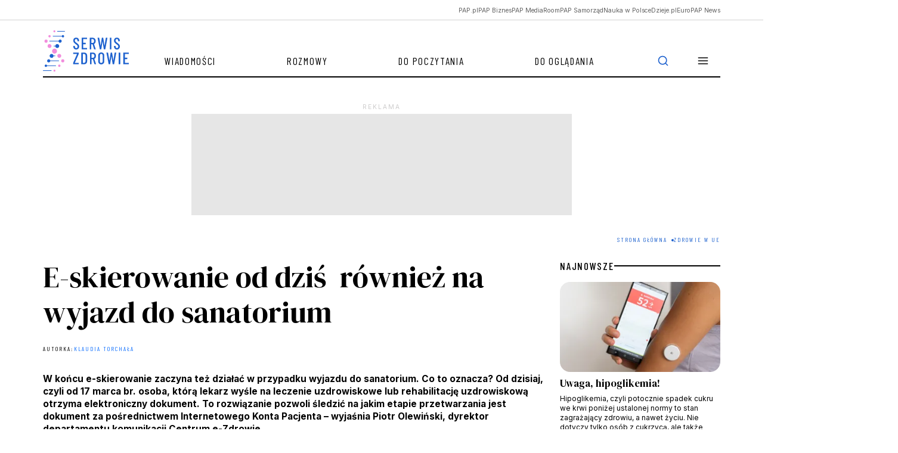

--- FILE ---
content_type: text/html; charset=UTF-8
request_url: https://zdrowie.pap.pl/zdrowie-w-ue/e-skierowanie-od-dzis-rowniez-na-wyjazd-do-sanatorium
body_size: 18010
content:

<!DOCTYPE html>
<html  lang="pl" dir="ltr" prefix="content: http://purl.org/rss/1.0/modules/content/  dc: http://purl.org/dc/terms/  foaf: http://xmlns.com/foaf/0.1/  og: http://ogp.me/ns#  rdfs: http://www.w3.org/2000/01/rdf-schema#  schema: http://schema.org/  sioc: http://rdfs.org/sioc/ns#  sioct: http://rdfs.org/sioc/types#  skos: http://www.w3.org/2004/02/skos/core#  xsd: http://www.w3.org/2001/XMLSchema# ">
<head>
    <script>
        window.dataLayer = window.dataLayer || [];

        function gtag() {
            dataLayer.push(arguments);
        }

        gtag('consent', 'default', {
            'analytics_storage': 'denied',
            'ad_storage': 'denied',
            'ad_user_data': 'denied',
            'ad_personalization': 'denied',
            'analytics': 'denied',
            'marketing': 'denied',
            'necessary': 'granted',
            'wait_for_update': 500
        });
    </script>

    <meta charset="utf-8" />
<script>(function(w,d,s,l,i){w[l]=w[l]||[];w[l].push({'gtm.start':
new Date().getTime(),event:'gtm.js'});var f=d.getElementsByTagName(s)[0],
j=d.createElement(s),dl=l!='dataLayer'?'&amp;l='+l:'';j.async=true;j.src=
'https://www.googletagmanager.com/gtm.js?id='+i+dl;f.parentNode.insertBefore(j,f);
})(window,document,'script','dataLayer','GTM-PFW8BN5B');
</script>
<meta name="description" content="Tak naprawdę od stycznia 2021 roku e-skierowania zaczęły funkcjonować w ochronie zdrowia. Wystawiano je pacjentom w tej formie do szpitala, lekarza specjalisty, na badanie lub na przykład  szczepienie, a od listopada 2021 roku także na rehabilitację.  Od piątku dołączono też do tego koszyka elektroniczny dokument na wyjazd  do sanatorium. " />
<link rel="canonical" href="https://zdrowie.pap.pl/zdrowie-w-ue/e-skierowanie-od-dzis-rowniez-na-wyjazd-do-sanatorium" />
<link rel="shortlink" href="https://zdrowie.pap.pl/node/2983" />
<link rel="image_src" href="https://zdrowie.pap.pl/sites/default/files/styles/image_crop/public/202303/sanatoria%20mz%2Bcez.jpg?itok=3vdrERIZ" />
<meta property="og:site_name" content="Serwis Zdrowie" />
<meta property="og:type" content="article" />
<meta property="og:url" content="https://zdrowie.pap.pl/zdrowie-w-ue/e-skierowanie-od-dzis-rowniez-na-wyjazd-do-sanatorium" />
<meta property="og:title" content="E-skierowanie od dziś  również na wyjazd do sanatorium" />
<meta property="og:description" content="Tak naprawdę od stycznia 2021 roku e-skierowania zaczęły funkcjonować w ochronie zdrowia. Wystawiano je pacjentom w tej formie do szpitala, lekarza specjalisty, na badanie lub na przykład  szczepienie, a od listopada 2021 roku także na rehabilitację.  Od piątku dołączono też do tego koszyka elektroniczny dokument na wyjazd  do sanatorium. " />
<meta property="og:image" content="https://zdrowie.pap.pl/sites/default/files/styles/image_crop/public/202303/sanatoria%20mz%2Bcez.jpg?itok=3vdrERIZ" />
<meta name="twitter:card" content="summary_large_image" />
<meta name="twitter:description" content="W końcu e-skierowanie zaczyna też działać w przypadku wyjazdu do sanatorium. Co to oznacza? Od dzisiaj, czyli od 17 marca br. osoba, którą lekarz wyśle na leczenie uzdrowiskowe lub rehabilitację uzdrowiskową otrzyma elektroniczny dokument. To rozwiązanie pozwoli śledzić na jakim etapie przetwarzania jest dokument za pośrednictwem Internetowego Konta Pacjenta – wyjaśnia Piotr Olewiński, dyrektor departamentu komunikacji Centrum e-Zdrowie." />
<meta name="twitter:site" content="@SerwisZdrowie" />
<meta name="twitter:title" content="E-skierowanie od dziś  również na wyjazd do sanatorium | Serwis Zdrowie" />
<meta name="twitter:image" content="https://zdrowie.pap.pl/sites/default/files/styles/image_crop/public/202303/sanatoria%20mz%2Bcez.jpg?itok=3vdrERIZ" />
<meta name="twitter:image:alt" content="Serwis Zdrowie" />
<link rel="manifest" href="/manifest.json" />
<meta name="theme-color" content="#ffffff" />
<meta name="MobileOptimized" content="width" />
<meta name="HandheldFriendly" content="true" />
<meta name="viewport" content="width=device-width, initial-scale=1, shrink-to-fit=no" />
<script type="application/ld+json">{
    "@context": "https://schema.org",
    "@graph": [
        {
            "@type": "NewsArticle",
            "@id": "https://zdrowie.pap.pl/zdrowie-w-ue/e-skierowanie-od-dzis-rowniez-na-wyjazd-do-sanatorium",
            "headline": "E-skierowanie od dziś  również na wyjazd do sanatorium",
            "about": "system ochrony zdrowia",
            "description": "W końcu e-skierowanie zaczyna też działać w przypadku wyjazdu do sanatorium. Co to oznacza? Od dzisiaj, czyli od 17 marca br. osoba, którą lekarz wyśle na leczenie uzdrowiskowe lub rehabilitację uzdrowiskową otrzyma elektroniczny dokument. To rozwiązanie pozwoli śledzić na jakim etapie przetwarzania jest dokument za pośrednictwem Internetowego Konta Pacjenta – wyjaśnia Piotr Olewiński, dyrektor departamentu komunikacji Centrum e-Zdrowie.",
            "image": {
                "@type": "ImageObject",
                "representativeOfPage": "True",
                "url": "https://zdrowie.pap.pl/sites/default/files/styles/image_crop/public/202303/sanatoria%20mz%2Bcez.jpg?itok=3vdrERIZ",
                "width": "690",
                "height": "480"
            },
            "datePublished": "2023-03-17T16:58:17+0100",
            "dateModified": "2023-03-17T17:06:14+0100",
            "isAccessibleForFree": "True",
            "publisher": {
                "@type": "Organization",
                "name": "Serwis Zdrowie",
                "url": "https://zdrowie.pap.pl",
                "sameAs": [
                    "https://www.facebook.com/serwiszdrowie/",
                    "https://x.com/SerwisZdrowie"
                ],
                "logo": {
                    "@type": "ImageObject",
                    "url": "https://zdrowie.pap.pl/themes/zdrowie2024/images/logo.png",
                    "width": "182",
                    "height": "85"
                }
            },
            "mainEntityOfPage": "https://zdrowie.pap.pl/zdrowie-w-ue/e-skierowanie-od-dzis-rowniez-na-wyjazd-do-sanatorium"
        }
    ]
}</script>
<script async="async" src="https://securepubads.g.doubleclick.net/tag/js/gpt.js"></script>
<script type="text/javascript" async="async" src="https://lib.wtg-ads.com/lib.min.js"></script>
<meta http-equiv="x-ua-compatible" content="ie=edge" />
<link rel="icon" href="/themes/zdrowie2024/favicon.ico" type="image/vnd.microsoft.icon" />

        <title>E-skierowanie od dziś  również na wyjazd do sanatorium | Serwis Zdrowie</title>
        <link rel="stylesheet" media="all" href="/sites/default/files/css/css_jbwK6hEmwlOPehZK989q2sjqEyoXRb3tPzc-0OoN4I0.css?delta=0&amp;language=pl&amp;theme=zdrowie&amp;include=eJxljkEOwyAMBD9E40MfhGxwKRFgZCBp-vpGaQ5Vc_FqdmTLJNJbV6yWUDUKkDJ6pyOToX_3EM3XNiQhTLfWtxRLuPoino3D2t0TgbDtIMrgdVRME874Msqnt8sdfsEW2c_4wKZtrXP-7i-R1wbHnLL4kdi8vcoaGc48vuEPze5WiA" />
<link rel="stylesheet" media="all" href="/sites/default/files/css/css_H4BcQfPT9j0DKxNAMSf9NfOa5x_05HmFeJBErKpRysU.css?delta=1&amp;language=pl&amp;theme=zdrowie&amp;include=eJxljkEOwyAMBD9E40MfhGxwKRFgZCBp-vpGaQ5Vc_FqdmTLJNJbV6yWUDUKkDJ6pyOToX_3EM3XNiQhTLfWtxRLuPoino3D2t0TgbDtIMrgdVRME874Msqnt8sdfsEW2c_4wKZtrXP-7i-R1wbHnLL4kdi8vcoaGc48vuEPze5WiA" />
<link rel="stylesheet" media="print" href="/sites/default/files/css/css_1tIGt45K5pctJzG3_o4hQE5x5TDwFRyw6c6Wc9piQSU.css?delta=2&amp;language=pl&amp;theme=zdrowie&amp;include=eJxljkEOwyAMBD9E40MfhGxwKRFgZCBp-vpGaQ5Vc_FqdmTLJNJbV6yWUDUKkDJ6pyOToX_3EM3XNiQhTLfWtxRLuPoino3D2t0TgbDtIMrgdVRME874Msqnt8sdfsEW2c_4wKZtrXP-7i-R1wbHnLL4kdi8vcoaGc48vuEPze5WiA" />
<link rel="stylesheet" media="all" href="/sites/default/files/css/css_JCGv2_we4wJv4mPP0n-o_8TbnV0pcS8MZmEoJYvvWjY.css?delta=3&amp;language=pl&amp;theme=zdrowie&amp;include=eJxljkEOwyAMBD9E40MfhGxwKRFgZCBp-vpGaQ5Vc_FqdmTLJNJbV6yWUDUKkDJ6pyOToX_3EM3XNiQhTLfWtxRLuPoino3D2t0TgbDtIMrgdVRME874Msqnt8sdfsEW2c_4wKZtrXP-7i-R1wbHnLL4kdi8vcoaGc48vuEPze5WiA" />

            
                <link rel="preconnect" href="https://fonts.googleapis.com">
                <link rel="preconnect" href="https://fonts.gstatic.com" crossorigin>
                <link href="https://fonts.googleapis.com/css2?family=Barlow+Condensed:ital,wght@0,100;0,200;0,300;0,400;0,500;0,600;0,700;0,800;0,900;1,100;1,200;1,300;1,400;1,500;1,600;1,700;1,800;1,900&family=DM+Serif+Display:ital@0;1&family=Inter:wght@100..900&display=fallback"
                      rel="stylesheet">
                <script charset="UTF-8" src="https://s-eu-1.pushpushgo.com/js/683ef2fd3e918735295e60ec.js"
                        async="async"></script>
</head>

<svg style="display: none;">
    <symbol id="facebook">
        <path shape-rendering="geometricPrecision"
              d="M12 0c6.627 0 12 5.373 12 12 0 6.135-4.605 11.194-10.546 11.912v-8.245H16.7L17.373 12h-3.92v-1.297c0-.969.19-1.64.627-2.068.436-.429 1.118-.615 2.102-.615.249 0 .478.002.681.007.296.008.537.02.705.038V4.74a3.663 3.663 0 0 0-.235-.055 14.114 14.114 0 0 0-2.374-.243c-1.817 0-3.19.389-4.148 1.194-1.157.972-1.71 2.55-1.71 4.784V12H6.627v3.667H9.1v7.98C3.874 22.35 0 17.627 0 12 0 5.373 5.373 0 12 0Z"
        />
        <clipPath id="a">
            <path shape-rendering="geometricPrecision" fill="#fff" d="M0 0h24v24H0z"/>
        </clipPath>
    </symbol>
    <symbol id="twitter" viewBox="0 0 24 24">
        <path shape-rendering="geometricPrecision"
              d="M18.3263 1.9043H21.6998L14.3297 10.3278L23 21.7903H16.2112L10.894 14.8383L4.80995 21.7903H1.43443L9.31743 12.7804L1 1.9043H7.96111L12.7674 8.25863L18.3263 1.9043ZM17.1423 19.7711H19.0116L6.94539 3.81743H4.93946L17.1423 19.7711Z"/>
    </symbol>
    <symbol shape-rendering="geometricPrecision" id="linkedin" viewBox="0 0 24 24">
        <path d="M22.2234 0H1.77187C0.792187 0 0 0.773438 0 1.72969V22.2656C0 23.2219 0.792187 24 1.77187 24H22.2234C23.2031 24 24 23.2219 24 22.2703V1.72969C24 0.773438 23.2031 0 22.2234 0ZM7.12031 20.4516H3.55781V8.99531H7.12031V20.4516ZM5.33906 7.43438C4.19531 7.43438 3.27188 6.51094 3.27188 5.37187C3.27188 4.23281 4.19531 3.30937 5.33906 3.30937C6.47813 3.30937 7.40156 4.23281 7.40156 5.37187C7.40156 6.50625 6.47813 7.43438 5.33906 7.43438ZM20.4516 20.4516H16.8937V14.8828C16.8937 13.5562 16.8703 11.8453 15.0422 11.8453C13.1906 11.8453 12.9094 13.2937 12.9094 14.7891V20.4516H9.35625V8.99531H12.7687V10.5609H12.8156C13.2891 9.66094 14.4516 8.70938 16.1813 8.70938C19.7859 8.70938 20.4516 11.0813 20.4516 14.1656V20.4516Z"/>
    </symbol>
    <symbol id="rss" viewBox="0 0 24 24">
        <path shape-rendering="geometricPrecision"
              d="M4 10C6.65216 10 9.1957 11.0536 11.0711 12.9289C12.9464 14.8043 14 17.3478 14 20" stroke-width="2"
              stroke-linecap="round" stroke-linejoin="round"/>
        <path shape-rendering="geometricPrecision"
              d="M4 3C8.50868 3 12.8327 4.79107 16.0208 7.97918C19.2089 11.1673 21 15.4913 21 20" stroke-width="2"
              stroke-linecap="round" stroke-linejoin="round"/>
        <path shape-rendering="geometricPrecision"
              d="M5 20C5.55228 20 6 19.5523 6 19C6 18.4477 5.55228 18 5 18C4.44772 18 4 18.4477 4 19C4 19.5523 4.44772 20 5 20Z"
              stroke-width="2" stroke-linecap="round" stroke-linejoin="round"/>
    </symbol>
    <symbol id="mail" viewBox="0 0 24 24">
        <path shape-rendering="geometricPrecision"
              d="M3.2 3H20.8C22.01 3 23 4.0125 23 5.25V18.75C23 19.9875 22.01 21 20.8 21H3.2C1.99 21 1 19.9875 1 18.75V5.25C1 4.0125 1.99 3 3.2 3Z"
              stroke-width="2" stroke-linecap="round" stroke-linejoin="round"/>
        <path shape-rendering="geometricPrecision" d="M23 5L12 13L1 5" stroke-width="2" stroke-linecap="round"
              stroke-linejoin="round"/>
    </symbol>
    <symbol id="linkedin" viewBox="0 0 24 24">
        <path shape-rendering="geometricPrecision"
              d="M22.2234 0H1.77187C0.792187 0 0 0.773438 0 1.72969V22.2656C0 23.2219 0.792187 24 1.77187 24H22.2234C23.2031 24 24 23.2219 24 22.2703V1.72969C24 0.773438 23.2031 0 22.2234 0ZM7.12031 20.4516H3.55781V8.99531H7.12031V20.4516ZM5.33906 7.43438C4.19531 7.43438 3.27188 6.51094 3.27188 5.37187C3.27188 4.23281 4.19531 3.30937 5.33906 3.30937C6.47813 3.30937 7.40156 4.23281 7.40156 5.37187C7.40156 6.50625 6.47813 7.43438 5.33906 7.43438ZM20.4516 20.4516H16.8937V14.8828C16.8937 13.5562 16.8703 11.8453 15.0422 11.8453C13.1906 11.8453 12.9094 13.2937 12.9094 14.7891V20.4516H9.35625V8.99531H12.7687V10.5609H12.8156C13.2891 9.66094 14.4516 8.70938 16.1813 8.70938C19.7859 8.70938 20.4516 11.0813 20.4516 14.1656V20.4516Z"/>
    </symbol>
    <symbol id="secondaryFacebook" viewBox="0 0 11 20">
        <path shape-rendering="geometricPrecision"
              d="M2.5221 20H6.73263V11.5684H10.5263L10.9432 7.37895H6.73263V5.26316C6.73263 4.98398 6.84353 4.71624 7.04094 4.51884C7.23835 4.32143 7.50609 4.21053 7.78526 4.21053H10.9432V0H7.78526C6.38939 0 5.05068 0.55451 4.06365 1.54154C3.07661 2.52858 2.5221 3.86728 2.5221 5.26316V7.37895H0.416842L0 11.5684H2.5221V20Z"/>
    </symbol>
    <symbol id="secondaryLinkedin" viewBox="0 0 20 19">
        <path shape-rendering="geometricPrecision"
              d="M4.19727 2.09969C4.19699 2.65628 3.97562 3.18996 3.58185 3.58334C3.18809 3.97671 2.65418 4.19755 2.09759 4.19727C1.54099 4.19699 1.00731 3.97562 0.613934 3.58185C0.220561 3.18809 -0.000278034 2.65418 2.62709e-07 2.09759C0.000278559 1.54099 0.221651 1.00731 0.615418 0.613934C1.00919 0.220561 1.54309 -0.000278034 2.09969 2.62709e-07C2.65628 0.000278559 3.18996 0.221651 3.58334 0.615418C3.97671 1.00919 4.19755 1.54309 4.19727 2.09969ZM4.26023 5.75131H0.0629593V18.8888H4.26023V5.75131ZM10.8919 5.75131H6.71564V18.8888H10.8499V11.9948C10.8499 8.15425 15.8552 7.79748 15.8552 11.9948V18.8888H20V10.5677C20 4.09339 12.5918 4.33473 10.8499 7.51417L10.8919 5.75131Z"
        />
    </symbol>
    <symbol id="instagram" viewBox="0 0 20 20">
        <path shape-rendering="geometricPrecision"
              d="M10 1.8c2.672 0 2.988.012 4.04.06.976.042 1.503.206 1.855.343.464.18.8.399 1.148.746.352.352.566.684.746 1.149.137.351.3.882.344 1.855.047 1.055.058 1.371.058 4.04 0 2.671-.011 2.987-.058 4.038-.043.977-.207 1.504-.344 1.856-.18.465-.398.8-.746 1.148a3.077 3.077 0 0 1-1.148.746c-.352.137-.883.301-1.856.344-1.055.047-1.371.059-4.039.059-2.672 0-2.988-.012-4.04-.059-.976-.043-1.503-.207-1.855-.344-.464-.18-.8-.398-1.148-.746a3.076 3.076 0 0 1-.746-1.148c-.137-.352-.3-.883-.344-1.856-.047-1.054-.058-1.37-.058-4.039 0-2.672.011-2.988.058-4.039.043-.976.207-1.504.344-1.855.18-.465.398-.801.746-1.149a3.076 3.076 0 0 1 1.148-.746c.352-.137.883-.3 1.856-.344 1.05-.046 1.367-.058 4.039-.058ZM10 0C7.285 0 6.945.012 5.879.059 4.816.105 4.086.277 3.453.523A4.88 4.88 0 0 0 1.68 1.68 4.9 4.9 0 0 0 .523 3.45C.277 4.085.105 4.811.06 5.874.012 6.945 0 7.285 0 10s.012 3.055.059 4.121c.046 1.063.218 1.793.464 2.426.258.66.598 1.219 1.157 1.773a4.888 4.888 0 0 0 1.77 1.153c.636.246 1.362.418 2.425.465 1.066.046 1.406.058 4.121.058 2.715 0 3.055-.012 4.121-.058 1.063-.047 1.793-.22 2.426-.465a4.888 4.888 0 0 0 1.77-1.153 4.888 4.888 0 0 0 1.152-1.77c.246-.636.418-1.363.465-2.425.047-1.066.058-1.406.058-4.121 0-2.715-.011-3.055-.058-4.121-.047-1.063-.22-1.793-.465-2.426A4.683 4.683 0 0 0 18.32 1.68 4.889 4.889 0 0 0 16.55.527C15.915.281 15.188.11 14.126.062 13.055.012 12.715 0 10 0Z"
        />
        <path shape-rendering="geometricPrecision"
              d="M10 4.863A5.138 5.138 0 0 0 4.863 10a5.138 5.138 0 0 0 10.273 0c0-2.836-2.3-5.137-5.136-5.137Zm0 8.469a3.333 3.333 0 1 1 .001-6.665A3.333 3.333 0 0 1 10 13.332ZM16.54 4.66a1.2 1.2 0 1 1-2.4 0 1.2 1.2 0 0 1 2.4 0Z"
        />
    </symbol>
    <symbol id="menu" viewBox="0 0 24 24">
        <path shape-rendering="geometricPrecision" d="M3 12h18M3 6h18M3 18h18" stroke-width="2" stroke-linecap="round"
              stroke-linejoin="round"/>
    </symbol>
    <symbol id="searchIcon" viewBox="0 0 24 24">
        <path d="M11 19a8 8 0 1 0 0-16 8 8 0 0 0 0 16ZM21 21l-4.35-4.35" stroke-width="2"
              stroke-linecap="round" stroke-linejoin="round"/>
    </symbol>
    <symbol id="clock" viewBox="0 0 16 16">
        <g shape-rendering="geometricPrecision" clip-path="url(#a)" stroke="#636363" stroke-linecap="round"
           stroke-linejoin="round">
            <path d="M8 14.667A6.667 6.667 0 1 0 8 1.333a6.667 6.667 0 0 0 0 13.334Z"/>
            <path d="M8 4v4l2.667 1.333"/>
        </g>
        <defs>
            <clipPath id="a">
                <path shape-rendering="geometricPrecision" d="M0 0h16v16H0z"/>
            </clipPath>
        </defs>
    </symbol>
    <symbol id="audio" viewBox="0 0 24 24" fill="none">
        <path shape-rendering="geometricPrecision"
              d="M3 18V12C3 9.61305 3.94821 7.32387 5.63604 5.63604C7.32387 3.94821 9.61305 3 12 3C14.3869 3 16.6761 3.94821 18.364 5.63604C20.0518 7.32387 21 9.61305 21 12V18"
              stroke="white" stroke-linecap="round" stroke-linejoin="round"/>
        <path stroke-width="2" shape-rendering="geometricPrecision"
              d="M21 19C21 19.5304 20.7893 20.0391 20.4142 20.4142C20.0391 20.7893 19.5304 21 19 21H18C17.4696 21 16.9609 20.7893 16.5858 20.4142C16.2107 20.0391 16 19.5304 16 19V16C16 15.4696 16.2107 14.9609 16.5858 14.5858C16.9609 14.2107 17.4696 14 18 14H21V19ZM3 19C3 19.5304 3.21071 20.0391 3.58579 20.4142C3.96086 20.7893 4.46957 21 5 21H6C6.53043 21 7.03914 20.7893 7.41421 20.4142C7.78929 20.0391 8 19.5304 8 19V16C8 15.4696 7.78929 14.9609 7.41421 14.5858C7.03914 14.2107 6.53043 14 6 14H3V19Z"
              stroke="white" stroke-linecap="round"/>
    </symbol>
    <symbol id="video" viewBox="0 0 48 48" fill="none">
        <path shape-rendering="geometricPrecision"
              d="M24 44C35.0457 44 44 35.0457 44 24C44 12.9543 35.0457 4 24 4C12.9543 4 4 12.9543 4 24C4 35.0457 12.9543 44 24 44Z"
              stroke="white" stroke-width="2" stroke-linecap="round" stroke-linejoin="round"/>
        <path shape-rendering="geometricPrecision" d="M20 16L32 24L20 32V16Z" stroke="white" stroke-width="2"
              stroke-linecap="round" stroke-linejoin="round"/>
    </symbol>
    <symbol id="mail" viewBox="0 0 14 11" fill="none">
        <g clip-path="url(#clip0_3733_1861)">
            <path d="M1.66732 0.166748H12.334C13.0673 0.166748 13.6673 0.766748 13.6673 1.50008V9.50008C13.6673 10.2334 13.0673 10.8334 12.334 10.8334H1.66732C0.933984 10.8334 0.333984 10.2334 0.333984 9.50008V1.50008C0.333984 0.766748 0.933984 0.166748 1.66732 0.166748Z"
                  stroke="white" stroke-linecap="round" stroke-linejoin="round"/>
            <path d="M13.6673 1.5L7.00065 6.16667L0.333984 1.5" stroke="white" stroke-linecap="round"
                  stroke-linejoin="round"/>
        </g>
        <defs>
            <clipPath id="clip0_3733_1861">
                <rect width="14" height="11" fill="white"/>
            </clipPath>
        </defs>
    </symbol>
    <symbol id="rss" viewBox="0 0 12 13" fill="none">
        <g clip-path="url(#clip0_3733_1855)">
            <path d="M0.666016 5.83325C2.25731 5.83325 3.78344 6.46539 4.90866 7.59061C6.03387 8.71583 6.66602 10.242 6.66602 11.8333"
                  stroke="white" stroke-linecap="round" stroke-linejoin="round"/>
            <path d="M0.666016 1.16675C3.49499 1.16675 6.2081 2.29055 8.20849 4.29094C10.2089 6.29133 11.3327 9.00444 11.3327 11.8334"
                  stroke="white" stroke-linecap="round" stroke-linejoin="round"/>
            <path d="M1.33268 11.8333C1.70087 11.8333 1.99935 11.5349 1.99935 11.1667C1.99935 10.7985 1.70087 10.5 1.33268 10.5C0.964492 10.5 0.666016 10.7985 0.666016 11.1667C0.666016 11.5349 0.964492 11.8333 1.33268 11.8333Z"
                  fill="white" stroke="white" stroke-linecap="round" stroke-linejoin="round"/>
        </g>
        <defs>
            <clipPath id="clip0_3733_1855">
                <rect width="12" height="13" fill="white"/>
            </clipPath>
        </defs>

    </symbol>
    <symbol id="pag_next" viewBox="0 0 36 36" fill="none">
        <path d="M7.5 18H28.5" stroke-linecap="round" stroke-linejoin="round"/>
        <path d="M18 7.5L28.5 18L18 28.5" stroke-linecap="round" stroke-linejoin="round"/>
    </symbol>
    <symbol id="pag_prev" viewBox="0 0 36 36" fill="none">
        <path d="M28.5 18H7.5" stroke-linecap="round" stroke-linejoin="round"/>
        <path d="M18 28.5L7.5 18L18 7.5" stroke-linecap="round" stroke-linejoin="round"/>
    </symbol>
    <symbol id="gallery" viewBox="0 0 16 16" fill="none">
        <path d="M15.3327 12.6667C15.3327 13.0203 15.1922 13.3594 14.9422 13.6095C14.6921 13.8595 14.353 14 13.9993 14H1.99935C1.64573 14 1.30659 13.8595 1.05654 13.6095C0.806491 13.3594 0.666016 13.0203 0.666016 12.6667V5.33333C0.666016 4.97971 0.806491 4.64057 1.05654 4.39052C1.30659 4.14048 1.64573 4 1.99935 4H4.66602L5.99935 2H9.99935L11.3327 4H13.9993C14.353 4 14.6921 4.14048 14.9422 4.39052C15.1922 4.64057 15.3327 4.97971 15.3327 5.33333V12.6667Z"
              stroke-linecap="round" stroke-linejoin="round"/>
        <path d="M8.00065 11.3333C9.47341 11.3333 10.6673 10.1394 10.6673 8.66667C10.6673 7.19391 9.47341 6 8.00065 6C6.52789 6 5.33398 7.19391 5.33398 8.66667C5.33398 10.1394 6.52789 11.3333 8.00065 11.3333Z"
              stroke-linecap="round" stroke-linejoin="round"/>
    </symbol>
    <symbol id="file" viewBox="0 0 28 24" fill="none">
        <path d="M15.166 2H6.99935C6.38051 2 5.78702 2.21071 5.34943 2.58579C4.91185 2.96086 4.66602 3.46957 4.66602 4V20C4.66602 20.5304 4.91185 21.0391 5.34943 21.4142C5.78702 21.7893 6.38051 22 6.99935 22H20.9993C21.6182 22 22.2117 21.7893 22.6493 21.4142C23.0868 21.0391 23.3327 20.5304 23.3327 20V9L15.166 2Z"
              stroke-linecap="round" stroke-linejoin="round"/>
        <path d="M15.166 2V9H23.3327" stroke-linecap="round" stroke-linejoin="round"/>
    </symbol>
    <symbol id="arrowUp" viewBox="0 0 24 24">
        <path d="m18 15-6-6-6 6" stroke-width="2" stroke-linecap="round" stroke-linejoin="round"/>
    </symbol>
    <symbol id="copy" viewBox="0 0 24 24">
        <path
                d="M20 9H11C9.89543 9 9 9.89543 9 11V20C9 21.1046 9.89543 22 11 22H20C21.1046 22 22 21.1046 22 20V11C22 9.89543 21.1046 9 20 9Z"
                stroke-width="2" stroke-linecap="round" stroke-linejoin="round"/>
        <path
                d="M5 15H4C3.46957 15 2.96086 14.7893 2.58579 14.4142C2.21071 14.0391 2 13.5304 2 13V4C2 3.46957 2.21071 2.96086 2.58579 2.58579C2.96086 2.21071 3.46957 2 4 2H13C13.5304 2 14.0391 2.21071 14.4142 2.58579C14.7893 2.96086 15 3.46957 15 4V5"
                stroke-width="2" stroke-linecap="round" stroke-linejoin="round"/>
    </symbol>
</svg>
<body class="layout-no-sidebars page-node-2983 article subpage">
<div class="loadingWrapper">
    <noscript><iframe src="https://www.googletagmanager.com/ns.html?id=GTM-PFW8BN5B" height="0" width="0" style="display:none;visibility:hidden;"></iframe>
</noscript>
      <div class="dialog-off-canvas-main-canvas" data-off-canvas-main-canvas>
    
<div id="toTop"></div>
<header class="headroom" id="header">

  <div class="papUpperBar">
    <div class="container">
      <div class="row">

                                <div role="navigation" aria-labelledby="block-zdrowie-menuglownegornabelka-menu" id="block-zdrowie-menuglownegornabelka" class="block block-menu navigation menu--menu-glowne-gorna-belka col-12">

  
  

        
            <ul class="horizontalMenu list-unstyled">
                  <li class="horizontalMenuElement">
            <a href="https://pap.pl?utm_source=serwis_zdrowie&amp;utm_medium=oberbelka" target="_blank" class="horizontalMenuLink">PAP.pl</a>
          </li>
                  <li class="horizontalMenuElement">
            <a href="https://biznes.pap.pl/?utm_source=serwis_zdrowie&amp;utm_medium=oberbelka" target="_blank" class="horizontalMenuLink">PAP Biznes</a>
          </li>
                  <li class="horizontalMenuElement">
            <a href="https://pap-mediaroom.pl/?utm_source=serwis_zdrowie&amp;utm_medium=oberbelka" target="_blank" class="horizontalMenuLink">PAP MediaRoom</a>
          </li>
                  <li class="horizontalMenuElement">
            <a href="https://samorzad.pap.pl/?utm_source=serwis_zdrowie&amp;utm_medium=oberbelka" target="_blank" class="horizontalMenuLink">PAP Samorząd</a>
          </li>
                  <li class="horizontalMenuElement">
            <a href="https://naukawpolsce.pl/?utm_source=serwis_zdrowie&amp;utm_medium=oberbelka" target="_blank" class="horizontalMenuLink">Nauka w Polsce</a>
          </li>
                  <li class="horizontalMenuElement">
            <a href="https://dzieje.pl/?utm_source=serwis_zdrowie&amp;utm_medium=oberbelka" target="_blank" class="horizontalMenuLink">Dzieje.pl</a>
          </li>
                  <li class="horizontalMenuElement">
            <a href="https://europapnews.pap.pl/?utm_source=serwis_zdrowie&amp;utm_medium=oberbelka" target="_blank" class="horizontalMenuLink">EuroPAP News</a>
          </li>
              </ul>
      


  </div>


                  
      </div>
    </div>
  </div>

  <div class="container">
    <div class="row">
      <div class="col-12">

                              
<nav  class="region region-navigation navbar navbar-expand">
    <a class="navbar-brand" href="https://zdrowie.pap.pl/"><img src="/themes/zdrowie2024/images/logo.svg" alt="Serwis Zdrowie"/> </a>

          
<div id='navbarsupportedcontent' role="navigation"  id="block-zdrowie-menuglowne" class="block block-menu navigation menu--main collapse navbar-collapse">
  
  

        
    
          <ul class="navbar-nav me-auto">
    
                <li class="nav-item">
                          <a href="/wiadomosci" class="nav-link nav-link--wiadomosci" data-drupal-link-system-path="wiadomosci">Wiadomości</a>
              </li>
                <li class="nav-item">
                          <a href="/rozmowy" class="nav-link nav-link--rozmowy" data-drupal-link-system-path="rozmowy">Rozmowy</a>
              </li>
                <li class="nav-item">
                          <a href="/do-poczytania" class="nav-link nav-link--do-poczytania" data-drupal-link-system-path="do-poczytania">Do poczytania</a>
              </li>
                <li class="nav-item">
                          <a href="/do-ogladania" class="nav-link nav-link--do-ogladania" data-drupal-link-system-path="do-ogladania">Do oglądania</a>
              </li>
    
      
<li class="nav-item dropdown">
  <a class="nav-link dropdown-toggle" href="#" role="button" data-bs-toggle="dropdown"
     aria-expanded="false">
    <svg role="img" aria-label="Menu">
      <use xlink:href="#menu"></use>
    </svg>
  </a>

  
  

        
    
    <div class="dropdown-menu">
      <ul class="list-unstyled">

          
      <li>
        <a href="/slownik/a" class="dropdown-item" data-drupal-link-system-path="slownik/a">Słownik pojęć medycznych</a>
      </li>


          
      <li>
        <a href="/autorzy" class="dropdown-item" data-drupal-link-system-path="autorzy">Autorzy</a>
      </li>


          
      <li>
        <a href="/eksperci" class="dropdown-item" data-drupal-link-system-path="eksperci">Eksperci</a>
      </li>


          
      <li>
        <a href="/o-portalu" class="dropdown-item" data-drupal-link-system-path="node/1963">O portalu</a>
      </li>


          
      <li>
        <a href="/kontakt" class="dropdown-item" data-drupal-link-system-path="node/4218">Kontakt</a>
      </li>


          
      <li>
        <a href="/regulamin" class="dropdown-item" data-drupal-link-system-path="node/1960">Regulamin</a>
      </li>


    
      </ul>

      <ul class="dropdownSocial list-unstyled">
  <li class="facebook"><a href="https://www.facebook.com/serwiszdrowie/">
      <svg role="img" aria-label="Facebook">
        <use xlink:href="#secondaryFacebook"></use>
      </svg>
    </a></li>

  <li class="instagram">
    <a class="followUsLink" href="https://www.instagram.com/serwiszdrowie/">
      <svg role="img" aria-label="Instagram">
        <use xlink:href="#instagram"></use>
      </svg>
    </a>
  </li>

  <li class="linkedin"><a href="https://pl.linkedin.com/company/serwis-zdrowie">
      <svg role="img" aria-label="linkedin">
        <use xlink:href="#secondaryLinkedin"></use>
      </svg>
    </a>
  </li>

  <li class="twitter"><a href="https://x.com/SerwisZdrowie?lang=pl">
      <svg role="img" aria-label="Twitter">
        <use xlink:href="#twitter"></use>
      </svg>
    </a></li>

  <li class="mail"><a href="/newsletter/form">
      <svg role="img" aria-label="Mail">
        <use xlink:href="#mail"></use>
      </svg>
    </a></li>

  <li class="rss"><a href="/rss.xml">
      <svg role="img" aria-label="RSS">
        <use xlink:href="#rss"></use>
      </svg>
    </a></li>
</ul>
  </div>
    


  </li>

  </ul>
    


  
</div>

<div id="searchTrigger">
  <svg role="img" aria-label="searchIcon">
    <use xlink:href="#searchIcon"></use>
  </svg>
</div>

<div id="searchWrapper">
  <form class="d-flex" role="search">

    <input class="form-control" type="search" placeholder="WPISZ SZUKANĄ FRAZĘ"
           aria-label="Search" name="search" id="searchInput">

    <div id="cleanSearchInput"></div>

    <button class="btn" type="submit" id="searchButton">
      <svg role="img" aria-label="searchIcon">
        <use xlink:href="#searchIcon"></use>
      </svg>
    </button>

  </form>
</div>

    
</nav>

                  
      </div>
    </div>
  </div>
</header>




        <section class="region region-page-advertise-top">
    <div id="block-zdrowie-reklamadepeszatop" class="block-content-basic block block-block-content block-block-contentc0a294f0-4f72-4bac-a543-f51b614be7e9">
  
    
      <div class="content">
      <style>
  /* Placeholder */
#div-gpt-ad-1760696174286-0{
min-height: 100px;
}
  #div-gpt-ad-1760696174286-0 .ad-placeholder {
    background-color: #E6E6E6;
    width: 320px;
    height: 100px;
    margin: 40px 0;
  }
  /* Desktop */
  @media (min-width: 992px) {
    #div-gpt-ad-1760696174286-0 .ad-placeholder {
    width: 750px;
    height: 200px;
position: relative;

    }
  }
</style><div class="advertisement-block" id="block-gamwadvertisement"><!-- /3468916/zdrowie_new_podstrony_depesze_750x100_200_300_320x100_2023 --><div style="min-height:100px;min-width:320px;" id="div-gpt-ad-1760696174286-0"><div class="ad-placeholder" id="ad-placeholder">&nbsp;</div></div></div>
    </div>
  </div>

  </section>

  
<main id="main">
  <div class="container">
    <div class="row">

      <div class="col-12">
        <div class="articleTop">

          
                                    
    <div id="block-zdrowie-breadcrumbs" class="block block-system block-system-breadcrumb-block">
  
  
      <div class="content">
      

  <nav role="navigation" aria-label="breadcrumb" style="">
    <ol class="breadcrumb">
                  <li class="breadcrumb-item">
          <a href="/">Strona Główna</a>
        </li>
                        <li class="breadcrumb-item">
          <a href="/zdrowie-w-ue">Zdrowie w UE</a>
        </li>
              </ol>
  </nav>

    </div>
  </div>


                              </div>
      </div>

      <div class="col-9">
                              
                  
                              
    


<article about="/zdrowie-w-ue/e-skierowanie-od-dzis-rowniez-na-wyjazd-do-sanatorium" typeof="schema:Article" id="article">

  
  <div class="articleHeaderWrapper">
    <h1 class="articleHeaderTitle">E-skierowanie od dziś  również na wyjazd do sanatorium</h1>
  </div>
    <span property="schema:name" content="E-skierowanie od dziś  również na wyjazd do sanatorium" class="rdf-meta hidden"></span>

  <div class="articleInfo">
    <div class="articleDetails">

      <h4 class="articleAuthor">
      
  
        
    
  Autorka: <a href="/autorzy/klaudia-torchala" target="_self">Klaudia Torchała</a>

    </h4>
  
  
      </div>
  </div>
  
  <p class="field--name-field-lead">W końcu e-skierowanie zaczyna też działać w przypadku wyjazdu do sanatorium. Co to oznacza? Od dzisiaj, czyli od 17 marca br. osoba, którą lekarz wyśle na leczenie uzdrowiskowe lub rehabilitację uzdrowiskową otrzyma elektroniczny dokument. To rozwiązanie pozwoli śledzić na jakim etapie przetwarzania jest dokument za pośrednictwem Internetowego Konta Pacjenta – wyjaśnia Piotr Olewiński, dyrektor departamentu komunikacji Centrum e-Zdrowie.</p>


  <div class="articleInfo">

    <div class="articleDetails">


      <div class="publishDate">17.03.2023/16:58
  &nbsp  aktualizacja: 17.03.2023/17:06
      </div>
      <div class="readTime">2 minuty czytania
</div>
    </div>
    <ul class="articleSocial list-unstyled">

  <li class="articleSocialElement facebook">
    <a class="articleSocialLink" href="https://www.facebook.com/sharer/sharer.php?u=https://zdrowie.pap.pl/zdrowie-w-ue/e-skierowanie-od-dzis-rowniez-na-wyjazd-do-sanatorium">
      <svg role="img" aria-label="Facebook">
        <use xlink:href="#secondaryFacebook"></use>
      </svg>
    </a>
  </li>

  <li class="articleSocialElement instagram">
    <a class="articleSocialLink" href="https://www.instagram.com/serwiszdrowie/">
      <svg role="img" aria-label="Instagram">
        <use xlink:href="#instagram"></use>
      </svg>
    </a>
  </li>

  <li class="articleSocialElement linkedin">
    <a class="articleSocialLink" href="https://www.linkedin.com/shareArticle?mini=true&url=https://zdrowie.pap.pl/zdrowie-w-ue/e-skierowanie-od-dzis-rowniez-na-wyjazd-do-sanatorium">
      <svg role="img" aria-label="linkedin">
        <use xlink:href="#secondaryLinkedin"></use>
      </svg>
    </a>
  </li>

  <li class="articleSocialElement twitter">
    <a class="articleSocialLink" href="https://twitter.com/intent/tweet?url=https://zdrowie.pap.pl/zdrowie-w-ue/e-skierowanie-od-dzis-rowniez-na-wyjazd-do-sanatorium">
      <svg role="img" aria-label="Twitter">
        <use xlink:href="#twitter"></use>
      </svg>
    </a>
  </li>

  <li class="articleSocialElement copy">
    <a class="articleSocialLink" href="https://zdrowie.pap.pl/zdrowie-w-ue/e-skierowanie-od-dzis-rowniez-na-wyjazd-do-sanatorium" id="copyLink">
      <svg role="img" aria-label="copy">
        <use xlink:href="#copy"></use>
      </svg>
    </a>
  </li>

</ul>

  </div>

      
      
  <div class="imageWrapper field--name-field-image">
    

  <img property="schema:image" loading="eager" src="/sites/default/files/styles/duze_zdjecie_996x560/public/202303/sanatoria%20mz%2Bcez.jpg.webp?itok=8cx1Lqkk" width="996" height="560" alt="Fot. MZ i CEZ" typeof="foaf:Image" title="Fot. MZ i CEZ" class="image-style-duze-zdjecie-996x560" />





          <div class="description">
        <div class="descriptionIcon"></div>
        Fot. MZ i CEZ
      </div>
      </div>


  
  <p>Tak naprawdę od stycznia 2021 roku e-skierowania zaczęły funkcjonować w ochronie zdrowia. Wystawiano je pacjentom w tej formie do szpitala, lekarza specjalisty, na badanie lub na przykład &nbsp;szczepienie, a od listopada 2021 roku także na rehabilitację. &nbsp;Od piątku dołączono też do tego koszyka elektroniczny dokument na wyjazd &nbsp;do sanatorium.&nbsp;</p><style>
  /* Placeholder */
  #div-gpt-ad-1760696002345-0 .ad-placeholder {
    background-color: #E6E6E6;
    width: 300px;
    height: 250px;
    margin-bottom: 30px;
  }
</style><div class="advertisement-block" id="block-gamwadvertisement"><!-- /3468916/zdrowie_new_depesza_srodtekstowy_300x250_336x280_2023 --><div style="min-height:250px;min-width:300px;" id="div-gpt-ad-1760696002345-0"><div class="ad-placeholder" id="ad-placeholder">&nbsp;</div></div></div>

<p>- E-skierowanie do sanatorium to dokument, którego, w odróżnieniu od papierowej wersji, nie da się zgubić. W każdej chwili ma się do niego dostęp na Internetowym Koncie Pacjenta (IKP) – bezpłatnej aplikacji Ministerstwa Zdrowia, dostępnej na stronie pacjent.gov.pl. Można znaleźć tam także historię poprzednich e-skierowań, a rodzicowi umożliwiono śledzenie historii leczenia dzieci. Cyfryzacja dokumentu sprawia także, że nie trzeba już przesyłać go do NFZ i pilnować, by zmieścić się w terminie 30 dni – zaznaczył dyrektor CeZ.&nbsp;</p>

<h3>Wygodny i szybki podgląd dokumentu&nbsp;</h3>

<p>Równocześnie podkreślił, że dzięki takiemu rozwiązaniu pacjent otrzymuje bardzo wygodny podgląd dokumentu na każdym etapie jego przetwarzania.</p>

<p>- Wprowadzenie e-skierowania do sanatorium umożliwia informowanie pacjenta online o kolejnych etapach przetwarzania dokumentu, w tym o jego rejestracji i potwierdzeniu przez Narodowy Fundusz Zdrowia. Przyszły kuracjusz znajdzie informację o tym, na jakim etapie jest jego e-skierowanie, na swoim Internetowym Koncie Pacjenta w zakładce „Skierowania”.</p>

<p>Powiadomienia o tym, na jakim etapie jest e-skierowanie do sanatorium, nadal będą też przychodzić pocztą – przekazał dyrektor CeZ.</p>

<h3>Jak działa e-skierowanie?</h3>

<p>Wystawione przez specjalistę e-skierowanie do uzdrowiska jest automatycznie przesyłane do odpowiedniego oddziału NFZ i rozpatrywane przez lekarza – specjalistę balneoklimatologii i medycyny fizykalnej lub rehabilitacji medycznej, czyli specjalistę od leczenia uzdrowiskowego.</p>

<p>- &nbsp;Jeśli lekarz je zatwierdzi, to przekaże do systemu informację o numerze skierowania, sposobie rozpatrzenia i przewidywanym okresie oczekiwania. Jeśli lekarz uzna, że e-skierowanie jest niekompletne, to poprosi o jego uzupełnienie – zaznaczył Olewiński.</p>

<h3>Papierowe skierowania do końca czerwca</h3>

<p>Nie oznacza to jednak, że papierowe skierowania znikają od razu z obiegu. Lekarz może je nadal wystawić w takiej formie do 30 czerwca 2023 roku.</p>

<p>- Wprowadzenie elektronicznych skierowań nie wyklucza sytuacji, w której lekarz użyje papierowej formy skierowania do sanatorium. Stanie się tak, gdy skierowanie dotyczy leczenia lub rehabilitacji poza granicami kraju lub lekarz nie ma dostępu do internetu, a więc do systemu e-<a href="/slownik/z#1502">zdrowie</a> – podsumował dyrektor CeZ.</p>

<p>Klaudia Torchała, <a href="/slownik/z#1502">zdrowie</a>.pap.pl</p>

</article>







  
        
          
  <div class="underArticleBlock author">
    <h4 class="underArticleBlockHeader">
      Autorka
    </h4>
    <div class="underArticleBlockContent">

              <div class="imageWrapper">
          <img width="80" height="80" alt="Klaudia Torchała" loading="lazy" src="/sites/default/files/styles/portret_80x80/public/2024-10/Klaudia.png.webp?itok=lcMBnDhZ">
        </div>
      
      <div class="textWrapper">
        <p><a href="/autorzy/klaudia-torchala">Klaudia Torchała</a>
                      - Z Polską Agencją Prasową związana od końca swoich studiów w Szkole Głównej Handlowej, czyli od ponad 20 lat. To miał być tylko kilkumiesięczny staż w redakcji biznesowej, została prawie 15 lat. W Serwisie Zdrowie od 2022 roku. Uważa, że dziennikarstwo to nie zawód, ale charakter. Przepływa kilkanaście basenów, tańczy w rytmie, snuje się po szlakach, praktykuje jogę. Woli małe kina z niewygodnymi fotelami, rowery retro. Zaczyna dzień od małej czarnej i spaceru z najwierniejszym psem - Szógerem.
                  </p>
      </div>

    </div>
    <a class="readMore" href="/autorzy/klaudia-torchala">
      ZOBACZ TEKSTY
      AUTORKI
    </a>
  </div>




<div class="underArticleBlock tags">
  <ul class='tagsList list-unstyled'>
          <li class="tagsListElement">
        <h5 class="tagsListHeader">
          <a class="tagLink" href="/tagi/system-ochrony-zdrowia">
            system ochrony zdrowia
          </a>
        </h5>
      </li>
      </ul>
</div>



<div id="block-zdrowie-copyright" class="block-content-basic block block-block-content block-block-content10c172df-567b-40b0-a3e5-2d6db1a2582c underArticleBlock copyrights">
  
  

      <h4 class="underArticleBlockHeader">COPYRIGHT</h4>

    <div class="underArticleBlockContent">
      <div class="textWrapper">
        <p>Wszelkie materiały PAP (w szczególności depesze, zdjęcia, grafiki, pliki video) zamieszczone w portalu "Serwis Zdrowie" chronione są przepisami ustawy z dnia 4 lutego 1994 r. o prawie autorskim i prawach pokrewnych oraz ustawy z dnia 27 lipca 2001 r. o ochronie baz danych.</p>

      </div>
    </div>
  </div>


<div class="views-element-container block block-views block-views-blockzobacz-podobne-zobacz-podobne m12" id="block-zdrowie-views-block-zobacz-podobne-zobacz-podobne">
  
  

      

  
    
        <div class="headerWrapper">
  <h3 class="headerTitle">ZOBACZ WIĘCEJ</h3>
</div>
      
        

<ul class="newsList">

      <li class="news"><a title="Świat wspiera Afrykę  w walce z małpią ospą" class="newsLink" href="/zdrowie-w-ue/swiat-wspiera-afryke-w-walce-z-malpia-ospa"></a>

  <div class="imageWrapper">
        
    <img width="210" height="118" alt="zdj.AdobeStock" loading="lazy" src="/sites/default/files/styles/male_zdjecie_210x118/public/202408/ma%C5%82pia%20ospa.jpg.webp?itok=LOduqI0o" />

    
  </div>

<div class="textWrapper">
  <h3 class="title">Świat wspiera Afrykę  w walce z małpią ospą</h3>
  
  
      <p class="field--name-field-lead">
      Epidemia mpox w Afryce to stan zagrożenia zdrowia publicznego o znaczeniu międzynarodowym (PHEIC) – ogłosiła Światowa Organizacja Zdrowia (WHO). To najwyższy poziom alarmu zgodnie z Międzynarodowymi Przepisami Zdrowotnymi (IHR). Aby wesprzeć kraje afrykańskie w walce z epidemią, Komisja Europejska koordynuje zakup i darowiznę 215 tys. dawek szczepionki.
    </p>
  </div></li>
      <li class="news"><a title="Techniki wspomaganego rozrodu nie wywołują raka u dzieci" class="newsLink" href="/zdrowie-w-ue/techniki-wspomaganego-rozrodu-nie-wywoluja-raka-u-dzieci"></a>

  <div class="imageWrapper">
        
    <img width="210" height="118" alt="zdj.P.Werewka" loading="lazy" src="/sites/default/files/styles/male_zdjecie_210x118/public/202407/IMG_2565-Editok.jpg.webp?itok=8azeCuGv" />

    
  </div>

<div class="textWrapper">
  <h3 class="title">Techniki wspomaganego rozrodu nie wywołują raka u dzieci</h3>
  
  
      <p class="field--name-field-lead">
      Wokół technik wspomaganego rozrodu (assisted reproductive technology, ART) narosło wiele mitów. Z jednym z nich, dotyczącym zwiększonej zapadalności na nowotwory dzieci urodzonych z ich pomocą, rozprawili się francuscy badacze. 
    </p>
  </div></li>
      <li class="news"><a title="Czy Polacy leczą się chętnie poza granicami kraju?" class="newsLink" href="/zdrowie-w-ue/czy-polacy-lecza-sie-chetnie-poza-granicami-kraju"></a>

  <div class="imageWrapper">
        
    <img width="210" height="118" alt="Fot. P. Werewka/PAP" loading="lazy" src="/sites/default/files/styles/male_zdjecie_210x118/public/202406/NFZ%20planowane%20leczenie.jpg.webp?itok=fuGlgKDj" />

    
  </div>

<div class="textWrapper">
  <h3 class="title">Czy Polacy leczą się chętnie poza granicami kraju?</h3>
  
  
      <p class="field--name-field-lead">
      Polacy mogą wnioskować o leczenie poza granicami kraju dzięki członkostwu Polski w Unii Europejskiej. Jest ono dostępne pod pewnymi warunkami i to nie tylko w granicach UE. Zgodę na nie wyrazić musi jednak Narodowy Fundusz Zdrowia. W 2023 zielone światło na takie leczenie otrzymało 126 pacjentów. Najdroższa terapia polskiego pacjenta w UE kosztowała 740 tys. zł, a w USA wydano na leczenie dziecka prawie dziewięć razy więcej.
    </p>
  </div></li>
      <li class="news"><a title="Fentanyl – kolejna fala kryzysu uzależnień dociera do Polski?" class="newsLink" href="/uzaleznienia/fentanyl-kolejna-fala-kryzysu-uzaleznien-dociera-do-polski"></a>

  <div class="imageWrapper">
        
    <img width="210" height="118" alt="zdj. Vitalii Vodolazskyi, AdobeStock" loading="lazy" src="/sites/default/files/styles/male_zdjecie_210x118/public/202405/Fentanyl.jpeg.webp?itok=BG2upRAF" />

    
  </div>

<div class="textWrapper">
  <h3 class="title">Fentanyl – kolejna fala kryzysu uzależnień dociera do Polski?</h3>
  
  
      <p class="field--name-field-lead">
      Fentanyl to syntetyczny opioidowy lek przeciwbólowy nawet 100 razy silniejszy od morfiny. Podobnie jak ona często sprzedawany jest również jako narkotyk. Silnie uzależnia i łatwo zabija przez przedawkowanie. Wydaje się również drastycznie oddziaływać na rozwój płodu. W USA o fentanylu, często łączonym z innymi niebezpiecznymi substancjami, mówi się w kontekście kolejnej, czwartej już fali kryzysu uzależnień. Są sygnały, że teraz pojawia się również w Polsce.
    </p>
  </div></li>
  
</ul>



  
          


  </div>



                        </div>

      <div class="col-3">
                              
    <div class="views-element-container block block-views block-views-blocknajnowsze-5-depesz-najnowsze-5-depesz-side m2" id="block-zdrowie-views-block-najnowsze-5-depesz-najnowsze-5-depesz-side">
  
  

      

  
    
        <div class="headerWrapper">
  <h2 class="headerTitle">
    NAJNOWSZE
  </h2>
</div>
      
        
<ul class="newsList">

                    
  <li class="news">
      <a
        title="Uwaga, hipoglikemia!"
        class="newsLink" href="/choroby/uwaga-hipoglikemia"></a>

              <div class="imageWrapper">
          <img width="316" height="178"
               alt="Adobe Stock"
               loading="eager" src="/sites/default/files/styles/male_zdjecie_316x178/public/202601/AdobeStock-1607401648.jpeg.webp?itok=C8LeSPTp"/>

                  </div>
      
      <div class="textWrapper">
        <h3 class="title">Uwaga, hipoglikemia!</h3>

        
                  <p class="field--name-field-lead">Hipoglikemia, czyli potocznie spadek cukru we krwi poniżej ustalonej normy to stan zagrażający zdrowiu, a nawet życiu. Nie dotyczy tylko osób z cukrzycą, ale także osób zdrowych. Czym jest hipoglikemia, czy zawsze to świadomy stan? Jak ją rozpoznać i jak reagować?</p>
              </div>
    </li>
                      
  <li class="news">
      <a
        title="Zima trudna szczególnie dla seniorów"
        class="newsLink" href="/senior/zima-trudna-szczegolnie-dla-seniorow"></a>

      
      <div class="textWrapper">
        <h3 class="title">Zima trudna szczególnie dla seniorów</h3>

        
              </div>
    </li>
                      
  <li class="news">
      <a
        title="Czy cyfrowy detoks działa?"
        class="newsLink" href="/psyche/czy-cyfrowy-detoks-dziala"></a>

      
      <div class="textWrapper">
        <h3 class="title">Czy cyfrowy detoks działa?</h3>

        
              </div>
    </li>
                      
  <li class="news">
      <a
        title="Inhalacje – leczenie przyszłości"
        class="newsLink" href="/leczenie/inhalacje-leczenie-przyszlosci"></a>

      
      <div class="textWrapper">
        <h3 class="title">Inhalacje – leczenie przyszłości</h3>

        
              </div>
    </li>
                      
  <li class="news">
      <a
        title="Rozpoczynają się ferie zimowe – warto zadbać, aby były bezpieczne"
        class="newsLink" href="/dzieci/rozpoczynaja-sie-ferie-zimowe-warto-zadbac-aby-byly-bezpieczne"></a>

      
      <div class="textWrapper">
        <h3 class="title">Rozpoczynają się ferie zimowe – warto zadbać, aby były bezpieczne</h3>

        
              </div>
    </li>
  
</ul>

  
          


  </div>


                  
                                <div class="region region-newsletter-sidebar newsletter">
    <div class="headerWrapper">
      <h2 class="headerTitle">zapisz się na newsletter</h2>
    </div>

    <div class="info">Zapisz się do naszego newslettera i bądź na bieżąco z informacjami o zdrowiu!</div>

    <div id="block-zdrowie-newsletterliteblock-2" class="block block-newsletter block-newsletter-lite-block">
  
    
      <div class="content">
      
<form class="newsletter-lite-form" data-drupal-selector="newsletter-lite-form" action="/zdrowie-w-ue/e-skierowanie-od-dzis-rowniez-na-wyjazd-do-sanatorium" method="post" id="newsletter-lite-form" accept-charset="UTF-8">
  <div class="form-control-wrapper">





  <div class="js-form-item js-form-type-email form-type-email js-form-item-email form-item-email mb-3">
          <label for="edit-email" class="js-form-required form-required"></label>
                    <input class="form-control form-email required" placeholder="Wpisz adres e-mail" data-drupal-selector="edit-email" type="email" id="edit-email" name="email" value="" size="60" maxlength="255" required="required" aria-required="true" />

                      </div>
</div>

      



  <div class="js-form-item js-form-type-checkbox checkbox form-check mb-3 js-form-item-zgoda-regulamin-dane-osobowe form-item-zgoda-regulamin-dane-osobowe">
                      <input class="form-check-input form-checkbox required" checked="checked" data-drupal-selector="edit-zgoda-regulamin-dane-osobowe" type="checkbox" id="edit-zgoda-regulamin-dane-osobowe" name="zgoda_regulamin_dane_osobowe" value="1" required="required" aria-required="true">
              <label  class="form-check-label" for="edit-zgoda-regulamin-dane-osobowe">
        Akceptuje <a href="/regulamin">regulamin</a> i wyrażam zgodę na przetwarzanie
 powyższych danych osobowych w celu otrzymywania newslettera.
      </label>
                  </div>
<input autocomplete="off" data-drupal-selector="form-apn9m6ruqdloscxsf9grzro1vv9typylnvqykdt20bc" type="hidden" name="form_build_id" value="form-aPN9m6ruqdLoScXSf9GrZRO1VV9typylnvQYkDt20Bc" class="form-control" />
<input data-drupal-selector="edit-newsletter-lite-form" type="hidden" name="form_id" value="newsletter_lite_form" class="form-control" />

<div class="reCaptchaFormText">
      <input data-drupal-selector="edit-captcha-sid" type="hidden" name="captcha_sid" value="76763066" class="form-control" />
<input data-drupal-selector="edit-captcha-token" type="hidden" name="captcha_token" value="RogscvSNL2npq7yVvF-WF9znOpTcfpVZ3f29n4K7Xlg" class="form-control" />
<input id="recaptcha-v3-token" class="recaptcha-v3-token form-control" data-recaptcha-v3-action="newsletter_lite" data-recaptcha-v3-site-key="6LfGRFwqAAAAAJj8frngI5m_hNd0sDJa1bNcHzQe" data-drupal-selector="edit-captcha-response" type="hidden" name="captcha_response" value="" />
<input data-drupal-selector="edit-is-recaptcha-v3" type="hidden" name="is_recaptcha_v3" value="1" class="form-control" />
Tę stronę chroni rozwiązanie reCAPTCHA. Obowiązuje <a href="https://policies.google.com/privacy" target="_blank">Polityka Prywatności</a> oraz <a href="https://policies.google.com/terms" target="_blank">Regulamin Google</a>
  </div>


<input class="btn button button--default js-form-submit form-submit btn-primary form-control" data-drupal-selector="edit-submit" type="submit" id="edit-submit" name="op" value="Zapisz się" />


</form>

    </div>
  </div>
<div data-drupal-messages-fallback class="hidden"></div>

  </div>

                  
                                <section class="region region-page-advertise-sidebar">
    <div id="block-zdrowie-reklamadepeszasidebar" class="block-content-basic block block-block-content block-block-content9494a47b-8890-4802-8a4e-cd9d490bdef8">
  
    
      <div class="content">
      <style>
  /* Placeholder */
#div-gpt-ad-1760696399845-0{
min-height: 250px;
}
  #div-gpt-ad-1760696399845-0 .ad-placeholder {
    background-color: #E6E6E6;
    width: 300px;
    height: 250px;
    margin: 40px 0;
  }
  /* Desktop */
  @media (min-width: 992px) {
    #div-gpt-ad-1760696399845-0 .ad-placeholder {
    width: 300px;
    height: 250px;
position: relative;

    }
  }
</style><div class="advertisement-block" id="block-gamwadvertisement"><!-- /3468916/zdrowie_new_podstrony_depesze_bok_300x250_2023 --><div style="min-height:250px;min-width:300px;" id="div-gpt-ad-1760696399845-0"><div class="ad-placeholder" id="ad-placeholder">&nbsp;</div></div></div>
    </div>
  </div>

  </section>

                  
                                <div class="region region-node-wiadomosci m2">
    <div class="views-element-container block block-views block-views-blockwiadomosci-sidebar-wiadomosci-depesza" id="block-zdrowie-views-block-wiadomosci-sidebar-wiadomosci-depesza">
  
    
      <div class="content">
      

  
    
        <div class="headerWrapper">
  <h2 class="headerTitle">
    <a href="/wiadomosci">WIADOMOŚCI</a>
  </h2>
</div>
      
        
<ul class="newsList">

                                          
    <li class="news">
      <a
        title="Błonnik błonnikowi nierówny"
        class="newsLink" href="https://zdrowie.pap.pl/dieta/blonnik-blonnikowi-nierowny"></a>

              <div class="imageWrapper">
          <img width="316" height="178"
               alt="Adobe"
               loading="lazy" src="/sites/default/files/styles/male_zdjecie_316x178/public/202601/AdobeStock-308004700b--onnik.jpeg.webp?itok=RTYmPtin"/>

          
        </div>
      
      <div class="textWrapper">
        <h3 class="title">Błonnik błonnikowi nierówny</h3>

        
                  <p class="field--name-field-lead">„Błonnik” to mało precyzyjne określenie. Różne typy włókien pokarmowych prowadzą do odmiennych efektów metabolicznych i immunologicznych — od modulowania glikemii po produkcję krótkołańcuchowych kwasów tłuszczowych. Badania z ostatnich lat pokazują, że poszczególne rodzaje błonnika wchodzą w złożone interakcje z mikrobiotą jelitową, wpływając na stan zapalny, metabolizm i ryzyko przedwczesnej śmierci. </p>
        
        <div class="newsInfo">
          <a class="newsAuthor" href="#">
            
          </a>
        </div>
      </div>
    </li>
                                          
    <li class="news">
      <a
        title="Diagnostyka różnicowa – stwardnienie rozsiane a borelioza"
        class="newsLink" href="https://zdrowie.pap.pl/choroby/diagnoza-roznicowa-stwardnienie-rozsiane-czy-borelioza"></a>

      
      <div class="textWrapper">
        <h3 class="title">Diagnostyka różnicowa – stwardnienie rozsiane a borelioza</h3>

        
        
        <div class="newsInfo">
          <a class="newsAuthor" href="#">
            
          </a>
        </div>
      </div>
    </li>
                                          
    <li class="news">
      <a
        title="Demencja przed 65. rokiem życia to realny problem, który wymaga objęcia opieką"
        class="newsLink" href="https://zdrowie.pap.pl/wywiady/choroby/demencja-u-mlodych-osob-przed-65-rz-realny-problem-ktory-wymaga-zaopiekowania"></a>

      
      <div class="textWrapper">
        <h3 class="title">Demencja przed 65. rokiem życia to realny problem, który wymaga objęcia opieką</h3>

        
        
        <div class="newsInfo">
          <a class="newsAuthor" href="#">
            
          </a>
        </div>
      </div>
    </li>
  
</ul>

  
          


    </div>
  </div>

  </div>

                        </div>
    </div>
  </div>
</main>

  <div class="container">
            <section class="region region-pap-services">
    <div class="views-element-container block block-views block-views-blockpap-services-pap-services availableServices" id="block-zdrowie-views-block-pap-services-pap-services">
  
  
      <div class="row">
      <div class="col-12">
        

  
    
        <div class="headerWrapper">
  <h4 class="headerTitle">Serwisy ogólnodostępne PAP</h4>
</div>
      
        

<ul class="logoList">

      <li class="logoListElement">  <a target="_blank" href="https://pap.pl?utm_source=serwis_pap_pl&amp;utm_medium=blok_logo">



  <img loading="lazy" src="/sites/default/files/2025-06/logo-pap.svg" alt="Serwis PAP" typeof="Image" title="Serwis PAP" />



    
  </a>
      
</li>
      <li class="logoListElement">  <a target="_blank" href="https://biznes.pap.pl/?utm_source=serwis_zdrowie&amp;utm_medium=blok_logo">



  <img loading="lazy" src="/sites/default/files/2025-06/logo-biznes.svg" alt="PAP Biznes" typeof="Image" title="PAP Biznes" />



    
  </a>
      
</li>
      <li class="logoListElement">  <a target="_blank" href="https://samorzad.pap.pl/?utm_source=serwis_zdrowie&amp;utm_medium=blok_logo">



  <img loading="lazy" src="/sites/default/files/2025-06/logo-samorzad.svg" alt="Serwis Samorządowy PAP" typeof="Image" title="Serwis Samorządowy PAP" />



    
  </a>
      
</li>
      <li class="logoListElement">  <a target="_blank" href="https://naukawpolsce.pl?utm_source=serwis_zdrowie&amp;utm_medium=blok_logo">



  <img loading="lazy" src="/sites/default/files/2025-06/logo-nauka.svg" alt="Nauka w Polsce" typeof="Image" title="Nauka w Polsce" />



    
  </a>
      
</li>
      <li class="logoListElement">  <a target="_blank" href="https://dzieje.pl?utm_source=serwis_zdrowie&amp;utm_medium=blok_logo">



  <img loading="lazy" src="/sites/default/files/2025-06/logo-dzieje.svg" alt="Dzieje Portal Historyczny" typeof="Image" title="Dzieje Portal Historyczny" />



    
  </a>
      
</li>
      <li class="logoListElement">  <a target="_blank" href="https://pap-mediaroom.pl?utm_source=serwis_zdrowie&amp;utm_medium=blok_logo">



  <img loading="lazy" src="/sites/default/files/2025-06/logo-mediaroom.svg" alt="PAP MediaRoom" typeof="Image" title="PAP MediaRoom" />



    
  </a>
      
</li>
  
</ul>



  
          


      </div>
    </div>
  </div>

  </section>

      </div>

<footer id="footer">
  <div class="container">
    <div class="row">
      <div class="col-12">

        <div class="footerTop">
          <a class="navbar-brand" href="https://zdrowie.pap.pl/">
            <img src="/themes/zdrowie2024/images/logo_white.svg" alt="Serwis Zdrowie">
          </a>

          <ul class="socialList justify-content-end">
            <li class="socialListElement facebook">
              <a href="https://www.facebook.com/serwiszdrowie/" target="_blank">
                <svg role="img" aria-label="Facebook">
                  <use xlink:href="#secondaryFacebook"></use>
                </svg>
              </a>
            </li>

            <li class="socialListElement instagram">
              <a href="https://www.instagram.com/serwiszdrowie/" target="_blank">
                <svg role="img" aria-label="Instagram">
                  <use xlink:href="#instagram"></use>
                </svg>
              </a>
            </li>

            <li class="socialListElement twitter">
              <a href="https://x.com/SerwisZdrowie?lang=pl" target="_blank">
                <svg role="img" aria-label="Twitter">
                  <use xlink:href="#twitter"></use>
                </svg>
              </a>
            </li>

            <li class="socialListElement linkedin">
              <a href="https://pl.linkedin.com/company/serwis-zdrowie" target="_blank">
                <svg role="img" aria-label="Linkedin">
                  <use xlink:href="#secondaryLinkedin"></use>
                </svg>
              </a>
            </li>
          </ul>
        </div>

        <div class="footerMiddle">
          <div class="col">
            <div class="verticalMenuWrapper">

                                                
  <div role="navigation" aria-labelledby="block-zdrowie-footerkategorie-menu" id="block-zdrowie-footerkategorie" class="block block-menu navigation menu--footer-kategorie col">

  

  

        
        <h3 class="header">Kategorie</h3>

    <ul class="verticalMenu list-unstyled">
      
        <li class="verticalMenuElement">
          <a href="/wiadomosci" class="verticalMenuLink" data-drupal-link-system-path="wiadomosci">Wiadomości</a>
        </li>

      
        <li class="verticalMenuElement">
          <a href="/rozmowy" class="verticalMenuLink" data-drupal-link-system-path="rozmowy">Rozmowy</a>
        </li>

      
        <li class="verticalMenuElement">
          <a href="/do-poczytania" class="verticalMenuLink" data-drupal-link-system-path="do-poczytania">Do poczytania</a>
        </li>

      
        <li class="verticalMenuElement">
          <a href="/do-ogladania" class="verticalMenuLink" data-drupal-link-system-path="do-ogladania">Do oglądania</a>
        </li>

      
        <li class="verticalMenuElement">
          <a href="/slownik/a" class="verticalMenuLink" data-drupal-link-system-path="slownik/a">Słownik pojęć medycznych</a>
        </li>

          </ul>
  


  
</div>


                              
              <div class="col">
                <h3 class="header">Realizacja</h3>
                Polska Agencja Prasowa
                <br>
                ul. Bracka 6/8
                <br>
                00-502 Warszawa
                <br>
                <a href="tel:+48225092222">tel. +(48 22) 509 22 22</a>
              </div>

            </div>
          </div>

          <div class="col">
                                          
  <div id="block-zdrowie-newsletterfooterblock" class="block block-newsletter block-newsletter-footer-block newsletter">

  
  
  <h3 class="header">Newsletter</h3>
  <p><strong>Najważniejsze wiadomości i wydarzenia dnia na świecie</strong></p>
  <p>Zapisz się na naszą listę mailingową, aby otrzymywać codzienne aktualizacje bezpośrednio
    na swoją
    skrzynkę odbiorczą!</p>

        
<form class="newsletter-lite-form" data-drupal-selector="newsletter-lite-form-2" action="/zdrowie-w-ue/e-skierowanie-od-dzis-rowniez-na-wyjazd-do-sanatorium" method="post" id="newsletter-lite-form--2" accept-charset="UTF-8">
  <div class="form-control-wrapper">





  <div class="js-form-item js-form-type-email form-type-email js-form-item-email form-item-email mb-3">
          <label for="edit-email--2" class="js-form-required form-required"></label>
                    <input class="form-control form-email required" placeholder="Wpisz adres e-mail" data-drupal-selector="edit-email" type="email" id="edit-email--2" name="email" value="" size="60" maxlength="255" required="required" aria-required="true" />

                      </div>
</div>

      



  <div class="js-form-item js-form-type-checkbox checkbox form-check mb-3 js-form-item-zgoda-regulamin-dane-osobowe form-item-zgoda-regulamin-dane-osobowe">
                      <input class="form-check-input form-checkbox required" checked="checked" data-drupal-selector="edit-zgoda-regulamin-dane-osobowe" type="checkbox" id="edit-zgoda-regulamin-dane-osobowe--2" name="zgoda_regulamin_dane_osobowe" value="1" required="required" aria-required="true">
              <label  class="form-check-label" for="edit-zgoda-regulamin-dane-osobowe--2">
        Akceptuje <a href="/regulamin">regulamin</a> i wyrażam zgodę na przetwarzanie
 powyższych danych osobowych w celu otrzymywania newslettera.
      </label>
                  </div>
<input autocomplete="off" data-drupal-selector="form-fwpdtwmymk4wd-z5sao-ztvxgp2mtyh9ytcqpwnaqsc" type="hidden" name="form_build_id" value="form-FWPdTWmYmk4Wd_z5saO-ZTVXgp2Mtyh9yTcQPWnAqsc" class="form-control" />
<input data-drupal-selector="edit-newsletter-lite-form-2" type="hidden" name="form_id" value="newsletter_lite_form" class="form-control" />

<div class="reCaptchaFormText">
      <input data-drupal-selector="edit-captcha-sid" type="hidden" name="captcha_sid" value="76763067" class="form-control" />
<input data-drupal-selector="edit-captcha-token" type="hidden" name="captcha_token" value="_ydakYqdUSsaNOnv2oFPnMZb9-NDHccoRzX6VcFyaOk" class="form-control" />
<input id="recaptcha-v3-token--2" class="recaptcha-v3-token form-control" data-recaptcha-v3-action="newsletter_lite" data-recaptcha-v3-site-key="6LfGRFwqAAAAAJj8frngI5m_hNd0sDJa1bNcHzQe" data-drupal-selector="edit-captcha-response" type="hidden" name="captcha_response" value="" />
<input data-drupal-selector="edit-is-recaptcha-v3" type="hidden" name="is_recaptcha_v3" value="1" class="form-control" />
Tę stronę chroni rozwiązanie reCAPTCHA. Obowiązuje <a href="https://policies.google.com/privacy" target="_blank">Polityka Prywatności</a> oraz <a href="https://policies.google.com/terms" target="_blank">Regulamin Google</a>
  </div>


<input class="btn button button--default js-form-submit form-submit btn-primary form-control" data-drupal-selector="edit-submit" type="submit" id="edit-submit--2" name="op" value="Zapisz się" />


</form>

  
</div>


                                    </div>
        </div>

        <div class="toTop">
          <a href="#toTop">Do góry
            <svg role="img" aria-label="toTop">
              <use xlink:href="#arrowUp"></use>
            </svg>
          </a>
        </div>

                                  <div role="navigation" aria-labelledby="block-zdrowie-footerbottom-menu" id="block-zdrowie-footerbottom" class="block block-menu navigation menu--footer-bottom footerBottom">

  

  

        
    
    <ul class="horizontalMenu list-unstyled">
      
        <li class="horizontalMenuElement">
          <a href="/kontakt" class="horizontalMenuLink" data-drupal-link-system-path="node/4218">Kontakt</a>
        </li>

      
        <li class="horizontalMenuElement">
          <a href="/o-portalu" class="horizontalMenuLink" data-drupal-link-system-path="node/1963">O portalu</a>
        </li>

      
        <li class="horizontalMenuElement">
          <a href="/newsletter/form" class="horizontalMenuLink" data-drupal-link-system-path="newsletter/form">Newsletter</a>
        </li>

      
        <li class="horizontalMenuElement">
          <a href="/polityka-prywatnosci" class="horizontalMenuLink" data-drupal-link-system-path="node/1959">Polityka prywatności</a>
        </li>

      
        <li class="horizontalMenuElement">
          <a href="/regulamin" class="horizontalMenuLink" data-drupal-link-system-path="node/1960">Regulamin</a>
        </li>

      
        <li class="horizontalMenuElement">
          <a href="/zarzadzaj-plikami-cookie" class="horizontalMenuLink">Ustawienia dotyczące prywatności i plików cookie</a>
        </li>

          </ul>
  


  
  <div class="copyright">Copyright © PAP 2026</div>
</div>


                  
      </div>
    </div>
  </div>
</footer>

  </div>

    
</div>
<script type="application/json" data-drupal-selector="drupal-settings-json">{"path":{"baseUrl":"\/","pathPrefix":"","currentPath":"node\/2983","currentPathIsAdmin":false,"isFront":false,"currentLanguage":"pl"},"pluralDelimiter":"\u0003","suppressDeprecationErrors":true,"ajaxPageState":{"libraries":"[base64]","theme":"zdrowie","theme_token":null},"ajaxTrustedUrl":{"form_action_p_pvdeGsVG5zNF_XLGPTvYSKCf43t8qZYSwcfZl2uzM":true,"\/zdrowie-w-ue\/e-skierowanie-od-dzis-rowniez-na-wyjazd-do-sanatorium?ajax_form=1":true},"pwa_service_worker":{"cache_version":"2.1.0-beta6-v35","installPath":"\/service-worker-data","scope":"\/"},"statistics":{"data":{"nid":"2983"},"url":"\/core\/modules\/statistics\/statistics.php"},"ajax":{"edit-captcha-response--2":{"callback":"recaptcha_v3_ajax_callback","event":"change","url":"\/zdrowie-w-ue\/e-skierowanie-od-dzis-rowniez-na-wyjazd-do-sanatorium?ajax_form=1","httpMethod":"POST","dialogType":"ajax","submit":{"_triggering_element_name":"captcha_response"}},"edit-captcha-response":{"callback":"recaptcha_v3_ajax_callback","event":"change","url":"\/zdrowie-w-ue\/e-skierowanie-od-dzis-rowniez-na-wyjazd-do-sanatorium?ajax_form=1","httpMethod":"POST","dialogType":"ajax","submit":{"_triggering_element_name":"captcha_response"}}},"user":{"uid":0,"permissionsHash":"0cf793b5cc0a1cf5a403973831cdf02ea4109e3314b524388e64dc20714250f4"}}</script>
<script src="https://www.google.com/recaptcha/api.js?render=6LfGRFwqAAAAAJj8frngI5m_hNd0sDJa1bNcHzQe" defer async></script>
<script src="/sites/default/files/js/js_yz9LYzqEAAmI5Av69KO-V9If7sUCQuEFG0qDiSYJ6Ms.js?scope=footer&amp;delta=1&amp;language=pl&amp;theme=zdrowie&amp;include=eJxNzVESgjAMhOELFfrggTqhRAxWUjcBhNPrDDj6tPP9L9upujmopo4A0TgU7ag05luRaQhZwbHHXKm0NNLrCDI5Y_qk8TkztvaqeIS6UjLGIpnTqrgz4slDAZyper5RWi7xH8GcXMwl2_frV8LeQ1fheG5jGVLd3sY3SXo"></script>

</body>
</html>


--- FILE ---
content_type: text/html; charset=utf-8
request_url: https://www.google.com/recaptcha/api2/anchor?ar=1&k=6LfGRFwqAAAAAJj8frngI5m_hNd0sDJa1bNcHzQe&co=aHR0cHM6Ly96ZHJvd2llLnBhcC5wbDo0NDM.&hl=en&v=PoyoqOPhxBO7pBk68S4YbpHZ&size=invisible&anchor-ms=20000&execute-ms=30000&cb=1zcs58n0c3cn
body_size: 48766
content:
<!DOCTYPE HTML><html dir="ltr" lang="en"><head><meta http-equiv="Content-Type" content="text/html; charset=UTF-8">
<meta http-equiv="X-UA-Compatible" content="IE=edge">
<title>reCAPTCHA</title>
<style type="text/css">
/* cyrillic-ext */
@font-face {
  font-family: 'Roboto';
  font-style: normal;
  font-weight: 400;
  font-stretch: 100%;
  src: url(//fonts.gstatic.com/s/roboto/v48/KFO7CnqEu92Fr1ME7kSn66aGLdTylUAMa3GUBHMdazTgWw.woff2) format('woff2');
  unicode-range: U+0460-052F, U+1C80-1C8A, U+20B4, U+2DE0-2DFF, U+A640-A69F, U+FE2E-FE2F;
}
/* cyrillic */
@font-face {
  font-family: 'Roboto';
  font-style: normal;
  font-weight: 400;
  font-stretch: 100%;
  src: url(//fonts.gstatic.com/s/roboto/v48/KFO7CnqEu92Fr1ME7kSn66aGLdTylUAMa3iUBHMdazTgWw.woff2) format('woff2');
  unicode-range: U+0301, U+0400-045F, U+0490-0491, U+04B0-04B1, U+2116;
}
/* greek-ext */
@font-face {
  font-family: 'Roboto';
  font-style: normal;
  font-weight: 400;
  font-stretch: 100%;
  src: url(//fonts.gstatic.com/s/roboto/v48/KFO7CnqEu92Fr1ME7kSn66aGLdTylUAMa3CUBHMdazTgWw.woff2) format('woff2');
  unicode-range: U+1F00-1FFF;
}
/* greek */
@font-face {
  font-family: 'Roboto';
  font-style: normal;
  font-weight: 400;
  font-stretch: 100%;
  src: url(//fonts.gstatic.com/s/roboto/v48/KFO7CnqEu92Fr1ME7kSn66aGLdTylUAMa3-UBHMdazTgWw.woff2) format('woff2');
  unicode-range: U+0370-0377, U+037A-037F, U+0384-038A, U+038C, U+038E-03A1, U+03A3-03FF;
}
/* math */
@font-face {
  font-family: 'Roboto';
  font-style: normal;
  font-weight: 400;
  font-stretch: 100%;
  src: url(//fonts.gstatic.com/s/roboto/v48/KFO7CnqEu92Fr1ME7kSn66aGLdTylUAMawCUBHMdazTgWw.woff2) format('woff2');
  unicode-range: U+0302-0303, U+0305, U+0307-0308, U+0310, U+0312, U+0315, U+031A, U+0326-0327, U+032C, U+032F-0330, U+0332-0333, U+0338, U+033A, U+0346, U+034D, U+0391-03A1, U+03A3-03A9, U+03B1-03C9, U+03D1, U+03D5-03D6, U+03F0-03F1, U+03F4-03F5, U+2016-2017, U+2034-2038, U+203C, U+2040, U+2043, U+2047, U+2050, U+2057, U+205F, U+2070-2071, U+2074-208E, U+2090-209C, U+20D0-20DC, U+20E1, U+20E5-20EF, U+2100-2112, U+2114-2115, U+2117-2121, U+2123-214F, U+2190, U+2192, U+2194-21AE, U+21B0-21E5, U+21F1-21F2, U+21F4-2211, U+2213-2214, U+2216-22FF, U+2308-230B, U+2310, U+2319, U+231C-2321, U+2336-237A, U+237C, U+2395, U+239B-23B7, U+23D0, U+23DC-23E1, U+2474-2475, U+25AF, U+25B3, U+25B7, U+25BD, U+25C1, U+25CA, U+25CC, U+25FB, U+266D-266F, U+27C0-27FF, U+2900-2AFF, U+2B0E-2B11, U+2B30-2B4C, U+2BFE, U+3030, U+FF5B, U+FF5D, U+1D400-1D7FF, U+1EE00-1EEFF;
}
/* symbols */
@font-face {
  font-family: 'Roboto';
  font-style: normal;
  font-weight: 400;
  font-stretch: 100%;
  src: url(//fonts.gstatic.com/s/roboto/v48/KFO7CnqEu92Fr1ME7kSn66aGLdTylUAMaxKUBHMdazTgWw.woff2) format('woff2');
  unicode-range: U+0001-000C, U+000E-001F, U+007F-009F, U+20DD-20E0, U+20E2-20E4, U+2150-218F, U+2190, U+2192, U+2194-2199, U+21AF, U+21E6-21F0, U+21F3, U+2218-2219, U+2299, U+22C4-22C6, U+2300-243F, U+2440-244A, U+2460-24FF, U+25A0-27BF, U+2800-28FF, U+2921-2922, U+2981, U+29BF, U+29EB, U+2B00-2BFF, U+4DC0-4DFF, U+FFF9-FFFB, U+10140-1018E, U+10190-1019C, U+101A0, U+101D0-101FD, U+102E0-102FB, U+10E60-10E7E, U+1D2C0-1D2D3, U+1D2E0-1D37F, U+1F000-1F0FF, U+1F100-1F1AD, U+1F1E6-1F1FF, U+1F30D-1F30F, U+1F315, U+1F31C, U+1F31E, U+1F320-1F32C, U+1F336, U+1F378, U+1F37D, U+1F382, U+1F393-1F39F, U+1F3A7-1F3A8, U+1F3AC-1F3AF, U+1F3C2, U+1F3C4-1F3C6, U+1F3CA-1F3CE, U+1F3D4-1F3E0, U+1F3ED, U+1F3F1-1F3F3, U+1F3F5-1F3F7, U+1F408, U+1F415, U+1F41F, U+1F426, U+1F43F, U+1F441-1F442, U+1F444, U+1F446-1F449, U+1F44C-1F44E, U+1F453, U+1F46A, U+1F47D, U+1F4A3, U+1F4B0, U+1F4B3, U+1F4B9, U+1F4BB, U+1F4BF, U+1F4C8-1F4CB, U+1F4D6, U+1F4DA, U+1F4DF, U+1F4E3-1F4E6, U+1F4EA-1F4ED, U+1F4F7, U+1F4F9-1F4FB, U+1F4FD-1F4FE, U+1F503, U+1F507-1F50B, U+1F50D, U+1F512-1F513, U+1F53E-1F54A, U+1F54F-1F5FA, U+1F610, U+1F650-1F67F, U+1F687, U+1F68D, U+1F691, U+1F694, U+1F698, U+1F6AD, U+1F6B2, U+1F6B9-1F6BA, U+1F6BC, U+1F6C6-1F6CF, U+1F6D3-1F6D7, U+1F6E0-1F6EA, U+1F6F0-1F6F3, U+1F6F7-1F6FC, U+1F700-1F7FF, U+1F800-1F80B, U+1F810-1F847, U+1F850-1F859, U+1F860-1F887, U+1F890-1F8AD, U+1F8B0-1F8BB, U+1F8C0-1F8C1, U+1F900-1F90B, U+1F93B, U+1F946, U+1F984, U+1F996, U+1F9E9, U+1FA00-1FA6F, U+1FA70-1FA7C, U+1FA80-1FA89, U+1FA8F-1FAC6, U+1FACE-1FADC, U+1FADF-1FAE9, U+1FAF0-1FAF8, U+1FB00-1FBFF;
}
/* vietnamese */
@font-face {
  font-family: 'Roboto';
  font-style: normal;
  font-weight: 400;
  font-stretch: 100%;
  src: url(//fonts.gstatic.com/s/roboto/v48/KFO7CnqEu92Fr1ME7kSn66aGLdTylUAMa3OUBHMdazTgWw.woff2) format('woff2');
  unicode-range: U+0102-0103, U+0110-0111, U+0128-0129, U+0168-0169, U+01A0-01A1, U+01AF-01B0, U+0300-0301, U+0303-0304, U+0308-0309, U+0323, U+0329, U+1EA0-1EF9, U+20AB;
}
/* latin-ext */
@font-face {
  font-family: 'Roboto';
  font-style: normal;
  font-weight: 400;
  font-stretch: 100%;
  src: url(//fonts.gstatic.com/s/roboto/v48/KFO7CnqEu92Fr1ME7kSn66aGLdTylUAMa3KUBHMdazTgWw.woff2) format('woff2');
  unicode-range: U+0100-02BA, U+02BD-02C5, U+02C7-02CC, U+02CE-02D7, U+02DD-02FF, U+0304, U+0308, U+0329, U+1D00-1DBF, U+1E00-1E9F, U+1EF2-1EFF, U+2020, U+20A0-20AB, U+20AD-20C0, U+2113, U+2C60-2C7F, U+A720-A7FF;
}
/* latin */
@font-face {
  font-family: 'Roboto';
  font-style: normal;
  font-weight: 400;
  font-stretch: 100%;
  src: url(//fonts.gstatic.com/s/roboto/v48/KFO7CnqEu92Fr1ME7kSn66aGLdTylUAMa3yUBHMdazQ.woff2) format('woff2');
  unicode-range: U+0000-00FF, U+0131, U+0152-0153, U+02BB-02BC, U+02C6, U+02DA, U+02DC, U+0304, U+0308, U+0329, U+2000-206F, U+20AC, U+2122, U+2191, U+2193, U+2212, U+2215, U+FEFF, U+FFFD;
}
/* cyrillic-ext */
@font-face {
  font-family: 'Roboto';
  font-style: normal;
  font-weight: 500;
  font-stretch: 100%;
  src: url(//fonts.gstatic.com/s/roboto/v48/KFO7CnqEu92Fr1ME7kSn66aGLdTylUAMa3GUBHMdazTgWw.woff2) format('woff2');
  unicode-range: U+0460-052F, U+1C80-1C8A, U+20B4, U+2DE0-2DFF, U+A640-A69F, U+FE2E-FE2F;
}
/* cyrillic */
@font-face {
  font-family: 'Roboto';
  font-style: normal;
  font-weight: 500;
  font-stretch: 100%;
  src: url(//fonts.gstatic.com/s/roboto/v48/KFO7CnqEu92Fr1ME7kSn66aGLdTylUAMa3iUBHMdazTgWw.woff2) format('woff2');
  unicode-range: U+0301, U+0400-045F, U+0490-0491, U+04B0-04B1, U+2116;
}
/* greek-ext */
@font-face {
  font-family: 'Roboto';
  font-style: normal;
  font-weight: 500;
  font-stretch: 100%;
  src: url(//fonts.gstatic.com/s/roboto/v48/KFO7CnqEu92Fr1ME7kSn66aGLdTylUAMa3CUBHMdazTgWw.woff2) format('woff2');
  unicode-range: U+1F00-1FFF;
}
/* greek */
@font-face {
  font-family: 'Roboto';
  font-style: normal;
  font-weight: 500;
  font-stretch: 100%;
  src: url(//fonts.gstatic.com/s/roboto/v48/KFO7CnqEu92Fr1ME7kSn66aGLdTylUAMa3-UBHMdazTgWw.woff2) format('woff2');
  unicode-range: U+0370-0377, U+037A-037F, U+0384-038A, U+038C, U+038E-03A1, U+03A3-03FF;
}
/* math */
@font-face {
  font-family: 'Roboto';
  font-style: normal;
  font-weight: 500;
  font-stretch: 100%;
  src: url(//fonts.gstatic.com/s/roboto/v48/KFO7CnqEu92Fr1ME7kSn66aGLdTylUAMawCUBHMdazTgWw.woff2) format('woff2');
  unicode-range: U+0302-0303, U+0305, U+0307-0308, U+0310, U+0312, U+0315, U+031A, U+0326-0327, U+032C, U+032F-0330, U+0332-0333, U+0338, U+033A, U+0346, U+034D, U+0391-03A1, U+03A3-03A9, U+03B1-03C9, U+03D1, U+03D5-03D6, U+03F0-03F1, U+03F4-03F5, U+2016-2017, U+2034-2038, U+203C, U+2040, U+2043, U+2047, U+2050, U+2057, U+205F, U+2070-2071, U+2074-208E, U+2090-209C, U+20D0-20DC, U+20E1, U+20E5-20EF, U+2100-2112, U+2114-2115, U+2117-2121, U+2123-214F, U+2190, U+2192, U+2194-21AE, U+21B0-21E5, U+21F1-21F2, U+21F4-2211, U+2213-2214, U+2216-22FF, U+2308-230B, U+2310, U+2319, U+231C-2321, U+2336-237A, U+237C, U+2395, U+239B-23B7, U+23D0, U+23DC-23E1, U+2474-2475, U+25AF, U+25B3, U+25B7, U+25BD, U+25C1, U+25CA, U+25CC, U+25FB, U+266D-266F, U+27C0-27FF, U+2900-2AFF, U+2B0E-2B11, U+2B30-2B4C, U+2BFE, U+3030, U+FF5B, U+FF5D, U+1D400-1D7FF, U+1EE00-1EEFF;
}
/* symbols */
@font-face {
  font-family: 'Roboto';
  font-style: normal;
  font-weight: 500;
  font-stretch: 100%;
  src: url(//fonts.gstatic.com/s/roboto/v48/KFO7CnqEu92Fr1ME7kSn66aGLdTylUAMaxKUBHMdazTgWw.woff2) format('woff2');
  unicode-range: U+0001-000C, U+000E-001F, U+007F-009F, U+20DD-20E0, U+20E2-20E4, U+2150-218F, U+2190, U+2192, U+2194-2199, U+21AF, U+21E6-21F0, U+21F3, U+2218-2219, U+2299, U+22C4-22C6, U+2300-243F, U+2440-244A, U+2460-24FF, U+25A0-27BF, U+2800-28FF, U+2921-2922, U+2981, U+29BF, U+29EB, U+2B00-2BFF, U+4DC0-4DFF, U+FFF9-FFFB, U+10140-1018E, U+10190-1019C, U+101A0, U+101D0-101FD, U+102E0-102FB, U+10E60-10E7E, U+1D2C0-1D2D3, U+1D2E0-1D37F, U+1F000-1F0FF, U+1F100-1F1AD, U+1F1E6-1F1FF, U+1F30D-1F30F, U+1F315, U+1F31C, U+1F31E, U+1F320-1F32C, U+1F336, U+1F378, U+1F37D, U+1F382, U+1F393-1F39F, U+1F3A7-1F3A8, U+1F3AC-1F3AF, U+1F3C2, U+1F3C4-1F3C6, U+1F3CA-1F3CE, U+1F3D4-1F3E0, U+1F3ED, U+1F3F1-1F3F3, U+1F3F5-1F3F7, U+1F408, U+1F415, U+1F41F, U+1F426, U+1F43F, U+1F441-1F442, U+1F444, U+1F446-1F449, U+1F44C-1F44E, U+1F453, U+1F46A, U+1F47D, U+1F4A3, U+1F4B0, U+1F4B3, U+1F4B9, U+1F4BB, U+1F4BF, U+1F4C8-1F4CB, U+1F4D6, U+1F4DA, U+1F4DF, U+1F4E3-1F4E6, U+1F4EA-1F4ED, U+1F4F7, U+1F4F9-1F4FB, U+1F4FD-1F4FE, U+1F503, U+1F507-1F50B, U+1F50D, U+1F512-1F513, U+1F53E-1F54A, U+1F54F-1F5FA, U+1F610, U+1F650-1F67F, U+1F687, U+1F68D, U+1F691, U+1F694, U+1F698, U+1F6AD, U+1F6B2, U+1F6B9-1F6BA, U+1F6BC, U+1F6C6-1F6CF, U+1F6D3-1F6D7, U+1F6E0-1F6EA, U+1F6F0-1F6F3, U+1F6F7-1F6FC, U+1F700-1F7FF, U+1F800-1F80B, U+1F810-1F847, U+1F850-1F859, U+1F860-1F887, U+1F890-1F8AD, U+1F8B0-1F8BB, U+1F8C0-1F8C1, U+1F900-1F90B, U+1F93B, U+1F946, U+1F984, U+1F996, U+1F9E9, U+1FA00-1FA6F, U+1FA70-1FA7C, U+1FA80-1FA89, U+1FA8F-1FAC6, U+1FACE-1FADC, U+1FADF-1FAE9, U+1FAF0-1FAF8, U+1FB00-1FBFF;
}
/* vietnamese */
@font-face {
  font-family: 'Roboto';
  font-style: normal;
  font-weight: 500;
  font-stretch: 100%;
  src: url(//fonts.gstatic.com/s/roboto/v48/KFO7CnqEu92Fr1ME7kSn66aGLdTylUAMa3OUBHMdazTgWw.woff2) format('woff2');
  unicode-range: U+0102-0103, U+0110-0111, U+0128-0129, U+0168-0169, U+01A0-01A1, U+01AF-01B0, U+0300-0301, U+0303-0304, U+0308-0309, U+0323, U+0329, U+1EA0-1EF9, U+20AB;
}
/* latin-ext */
@font-face {
  font-family: 'Roboto';
  font-style: normal;
  font-weight: 500;
  font-stretch: 100%;
  src: url(//fonts.gstatic.com/s/roboto/v48/KFO7CnqEu92Fr1ME7kSn66aGLdTylUAMa3KUBHMdazTgWw.woff2) format('woff2');
  unicode-range: U+0100-02BA, U+02BD-02C5, U+02C7-02CC, U+02CE-02D7, U+02DD-02FF, U+0304, U+0308, U+0329, U+1D00-1DBF, U+1E00-1E9F, U+1EF2-1EFF, U+2020, U+20A0-20AB, U+20AD-20C0, U+2113, U+2C60-2C7F, U+A720-A7FF;
}
/* latin */
@font-face {
  font-family: 'Roboto';
  font-style: normal;
  font-weight: 500;
  font-stretch: 100%;
  src: url(//fonts.gstatic.com/s/roboto/v48/KFO7CnqEu92Fr1ME7kSn66aGLdTylUAMa3yUBHMdazQ.woff2) format('woff2');
  unicode-range: U+0000-00FF, U+0131, U+0152-0153, U+02BB-02BC, U+02C6, U+02DA, U+02DC, U+0304, U+0308, U+0329, U+2000-206F, U+20AC, U+2122, U+2191, U+2193, U+2212, U+2215, U+FEFF, U+FFFD;
}
/* cyrillic-ext */
@font-face {
  font-family: 'Roboto';
  font-style: normal;
  font-weight: 900;
  font-stretch: 100%;
  src: url(//fonts.gstatic.com/s/roboto/v48/KFO7CnqEu92Fr1ME7kSn66aGLdTylUAMa3GUBHMdazTgWw.woff2) format('woff2');
  unicode-range: U+0460-052F, U+1C80-1C8A, U+20B4, U+2DE0-2DFF, U+A640-A69F, U+FE2E-FE2F;
}
/* cyrillic */
@font-face {
  font-family: 'Roboto';
  font-style: normal;
  font-weight: 900;
  font-stretch: 100%;
  src: url(//fonts.gstatic.com/s/roboto/v48/KFO7CnqEu92Fr1ME7kSn66aGLdTylUAMa3iUBHMdazTgWw.woff2) format('woff2');
  unicode-range: U+0301, U+0400-045F, U+0490-0491, U+04B0-04B1, U+2116;
}
/* greek-ext */
@font-face {
  font-family: 'Roboto';
  font-style: normal;
  font-weight: 900;
  font-stretch: 100%;
  src: url(//fonts.gstatic.com/s/roboto/v48/KFO7CnqEu92Fr1ME7kSn66aGLdTylUAMa3CUBHMdazTgWw.woff2) format('woff2');
  unicode-range: U+1F00-1FFF;
}
/* greek */
@font-face {
  font-family: 'Roboto';
  font-style: normal;
  font-weight: 900;
  font-stretch: 100%;
  src: url(//fonts.gstatic.com/s/roboto/v48/KFO7CnqEu92Fr1ME7kSn66aGLdTylUAMa3-UBHMdazTgWw.woff2) format('woff2');
  unicode-range: U+0370-0377, U+037A-037F, U+0384-038A, U+038C, U+038E-03A1, U+03A3-03FF;
}
/* math */
@font-face {
  font-family: 'Roboto';
  font-style: normal;
  font-weight: 900;
  font-stretch: 100%;
  src: url(//fonts.gstatic.com/s/roboto/v48/KFO7CnqEu92Fr1ME7kSn66aGLdTylUAMawCUBHMdazTgWw.woff2) format('woff2');
  unicode-range: U+0302-0303, U+0305, U+0307-0308, U+0310, U+0312, U+0315, U+031A, U+0326-0327, U+032C, U+032F-0330, U+0332-0333, U+0338, U+033A, U+0346, U+034D, U+0391-03A1, U+03A3-03A9, U+03B1-03C9, U+03D1, U+03D5-03D6, U+03F0-03F1, U+03F4-03F5, U+2016-2017, U+2034-2038, U+203C, U+2040, U+2043, U+2047, U+2050, U+2057, U+205F, U+2070-2071, U+2074-208E, U+2090-209C, U+20D0-20DC, U+20E1, U+20E5-20EF, U+2100-2112, U+2114-2115, U+2117-2121, U+2123-214F, U+2190, U+2192, U+2194-21AE, U+21B0-21E5, U+21F1-21F2, U+21F4-2211, U+2213-2214, U+2216-22FF, U+2308-230B, U+2310, U+2319, U+231C-2321, U+2336-237A, U+237C, U+2395, U+239B-23B7, U+23D0, U+23DC-23E1, U+2474-2475, U+25AF, U+25B3, U+25B7, U+25BD, U+25C1, U+25CA, U+25CC, U+25FB, U+266D-266F, U+27C0-27FF, U+2900-2AFF, U+2B0E-2B11, U+2B30-2B4C, U+2BFE, U+3030, U+FF5B, U+FF5D, U+1D400-1D7FF, U+1EE00-1EEFF;
}
/* symbols */
@font-face {
  font-family: 'Roboto';
  font-style: normal;
  font-weight: 900;
  font-stretch: 100%;
  src: url(//fonts.gstatic.com/s/roboto/v48/KFO7CnqEu92Fr1ME7kSn66aGLdTylUAMaxKUBHMdazTgWw.woff2) format('woff2');
  unicode-range: U+0001-000C, U+000E-001F, U+007F-009F, U+20DD-20E0, U+20E2-20E4, U+2150-218F, U+2190, U+2192, U+2194-2199, U+21AF, U+21E6-21F0, U+21F3, U+2218-2219, U+2299, U+22C4-22C6, U+2300-243F, U+2440-244A, U+2460-24FF, U+25A0-27BF, U+2800-28FF, U+2921-2922, U+2981, U+29BF, U+29EB, U+2B00-2BFF, U+4DC0-4DFF, U+FFF9-FFFB, U+10140-1018E, U+10190-1019C, U+101A0, U+101D0-101FD, U+102E0-102FB, U+10E60-10E7E, U+1D2C0-1D2D3, U+1D2E0-1D37F, U+1F000-1F0FF, U+1F100-1F1AD, U+1F1E6-1F1FF, U+1F30D-1F30F, U+1F315, U+1F31C, U+1F31E, U+1F320-1F32C, U+1F336, U+1F378, U+1F37D, U+1F382, U+1F393-1F39F, U+1F3A7-1F3A8, U+1F3AC-1F3AF, U+1F3C2, U+1F3C4-1F3C6, U+1F3CA-1F3CE, U+1F3D4-1F3E0, U+1F3ED, U+1F3F1-1F3F3, U+1F3F5-1F3F7, U+1F408, U+1F415, U+1F41F, U+1F426, U+1F43F, U+1F441-1F442, U+1F444, U+1F446-1F449, U+1F44C-1F44E, U+1F453, U+1F46A, U+1F47D, U+1F4A3, U+1F4B0, U+1F4B3, U+1F4B9, U+1F4BB, U+1F4BF, U+1F4C8-1F4CB, U+1F4D6, U+1F4DA, U+1F4DF, U+1F4E3-1F4E6, U+1F4EA-1F4ED, U+1F4F7, U+1F4F9-1F4FB, U+1F4FD-1F4FE, U+1F503, U+1F507-1F50B, U+1F50D, U+1F512-1F513, U+1F53E-1F54A, U+1F54F-1F5FA, U+1F610, U+1F650-1F67F, U+1F687, U+1F68D, U+1F691, U+1F694, U+1F698, U+1F6AD, U+1F6B2, U+1F6B9-1F6BA, U+1F6BC, U+1F6C6-1F6CF, U+1F6D3-1F6D7, U+1F6E0-1F6EA, U+1F6F0-1F6F3, U+1F6F7-1F6FC, U+1F700-1F7FF, U+1F800-1F80B, U+1F810-1F847, U+1F850-1F859, U+1F860-1F887, U+1F890-1F8AD, U+1F8B0-1F8BB, U+1F8C0-1F8C1, U+1F900-1F90B, U+1F93B, U+1F946, U+1F984, U+1F996, U+1F9E9, U+1FA00-1FA6F, U+1FA70-1FA7C, U+1FA80-1FA89, U+1FA8F-1FAC6, U+1FACE-1FADC, U+1FADF-1FAE9, U+1FAF0-1FAF8, U+1FB00-1FBFF;
}
/* vietnamese */
@font-face {
  font-family: 'Roboto';
  font-style: normal;
  font-weight: 900;
  font-stretch: 100%;
  src: url(//fonts.gstatic.com/s/roboto/v48/KFO7CnqEu92Fr1ME7kSn66aGLdTylUAMa3OUBHMdazTgWw.woff2) format('woff2');
  unicode-range: U+0102-0103, U+0110-0111, U+0128-0129, U+0168-0169, U+01A0-01A1, U+01AF-01B0, U+0300-0301, U+0303-0304, U+0308-0309, U+0323, U+0329, U+1EA0-1EF9, U+20AB;
}
/* latin-ext */
@font-face {
  font-family: 'Roboto';
  font-style: normal;
  font-weight: 900;
  font-stretch: 100%;
  src: url(//fonts.gstatic.com/s/roboto/v48/KFO7CnqEu92Fr1ME7kSn66aGLdTylUAMa3KUBHMdazTgWw.woff2) format('woff2');
  unicode-range: U+0100-02BA, U+02BD-02C5, U+02C7-02CC, U+02CE-02D7, U+02DD-02FF, U+0304, U+0308, U+0329, U+1D00-1DBF, U+1E00-1E9F, U+1EF2-1EFF, U+2020, U+20A0-20AB, U+20AD-20C0, U+2113, U+2C60-2C7F, U+A720-A7FF;
}
/* latin */
@font-face {
  font-family: 'Roboto';
  font-style: normal;
  font-weight: 900;
  font-stretch: 100%;
  src: url(//fonts.gstatic.com/s/roboto/v48/KFO7CnqEu92Fr1ME7kSn66aGLdTylUAMa3yUBHMdazQ.woff2) format('woff2');
  unicode-range: U+0000-00FF, U+0131, U+0152-0153, U+02BB-02BC, U+02C6, U+02DA, U+02DC, U+0304, U+0308, U+0329, U+2000-206F, U+20AC, U+2122, U+2191, U+2193, U+2212, U+2215, U+FEFF, U+FFFD;
}

</style>
<link rel="stylesheet" type="text/css" href="https://www.gstatic.com/recaptcha/releases/PoyoqOPhxBO7pBk68S4YbpHZ/styles__ltr.css">
<script nonce="W7-Q2YndEuhVwT7JicpJ-w" type="text/javascript">window['__recaptcha_api'] = 'https://www.google.com/recaptcha/api2/';</script>
<script type="text/javascript" src="https://www.gstatic.com/recaptcha/releases/PoyoqOPhxBO7pBk68S4YbpHZ/recaptcha__en.js" nonce="W7-Q2YndEuhVwT7JicpJ-w">
      
    </script></head>
<body><div id="rc-anchor-alert" class="rc-anchor-alert"></div>
<input type="hidden" id="recaptcha-token" value="[base64]">
<script type="text/javascript" nonce="W7-Q2YndEuhVwT7JicpJ-w">
      recaptcha.anchor.Main.init("[\x22ainput\x22,[\x22bgdata\x22,\x22\x22,\[base64]/[base64]/[base64]/bmV3IHJbeF0oY1swXSk6RT09Mj9uZXcgclt4XShjWzBdLGNbMV0pOkU9PTM/bmV3IHJbeF0oY1swXSxjWzFdLGNbMl0pOkU9PTQ/[base64]/[base64]/[base64]/[base64]/[base64]/[base64]/[base64]/[base64]\x22,\[base64]\\u003d\\u003d\x22,\x22bFdqTV7ChlDCjh3CscKfwoLDjcOnO8OrSMO9wokHJsKvwpBLw69rwoBOwoNkO8Ozw6fCnCHClMK6f3cXFMKbwpbDtBZDwoNgRMKNAsOncBjCgXR1LlPCuhBLw5YUQcKaE8KDw67Dp23ClRjDqsK7ecOEwq7CpW/CmXjCsEPCmjRaKsKlwrHCnCU5wpVfw6zCvWNADVMOBA0nwpLDozbDjcOjSh7ChsO6WBdMwoY9wqNJwpFgwr3DiWgJw7LDjh/Cn8OvBn/CsC4bwpzClDgcE0TCrBkucMOEV1jCgHEMw67DqsKkwpcndVbCm2cLM8KFBcOvwoTDpxrCuFDDmcOcRMKcw67CocO7w7VDGx/DuMKXVMKhw6RlKsOdw5sYwrTCm8KOBMKBw4UHw7oBf8OWSV7Cs8O+wrNdw4zCqsK8w43Dh8O7GBvDnsKHMj/CpV7Co0jClMKtw5Y8esOhWnZfJQN2J0E+w43CoSE1w6zDqmrDocO8wp8Sw67CpW4fGC3DuE8zLVPDiBIPw4oPOSPCpcOdwo3CjyxYw6Flw6DDl8KnwoPCt3HCncOiwroPwrHCn8O9aMK/AA0Aw6cbBcKzd8KVXi5mcMKkwp/CmAfDmlppw5pRI8K1w63Dn8OSw6ppWMOnw6bCuULCnkk+Q2Qmw7FnAkHCvsK9w7FoIihIQ3Edwptsw5wAAcKTNi9Vwo0ow7tiexDDvMOxwpJvw4TDjn90XsOrXVd/SsOpw6/DvsOuGsKNGcOzeMKaw60bLnZOwoJ2G3HCnSrCh8Khw64dwrcqwqsUMU7CpsKbZxYzwq/DoMKCwokKwr3DjsOHw6dXbQ4rw4gCw5LCmMKtasOBwophccK8w4dLOcOIw6JwLj3CpG/Cuy7Cv8KSS8O5w4DDqyx2w7ctw40+wrVow61Mw5Z2wqUHwo7CuwDCghrCmgDCjnliwotxeMKawoJkGxJdEQ44w5NtwogPwrHCn3pAcsK0TcKeQ8OXw5/Di2RPMsOIwrvCtsKZw7DCi8K9w5jDk2FQwqUFDgbCtMKFw7JJAcKgQWVVwrg5ZcOwwpHClms0wqXCvWnDo8Oww6kZKBnDmMKxwqw6WjnDpcOwGsOERcO/w4MEw409Nx3DkMOPPsOgHMO4LG7Di3kow5bCi8OgD07CjnTCkid1w6XChCEnDsO+McOzwrjCjlYKwpPDl03DmHbCuW3Di37CoTjDuMKTwokFYcK/[base64]/DlcO+PmbCu8O+woHCncKjwrp4w6vCnsOVaMOzYcKPQ1HDr8O1LcKQwroSXDIew4DDosOzClgRI8O2w5sUwrTCj8O+IsO/wrQDw74vSnNnw6FNw5ZoIRlBw5EBwovCuMKFwoPCo8ObJm3DiH/DhcOow70owotlwpwLw6Epwr5mwrLDhcOLVcK6W8OCSEwMwqDDu8K5w5nCisOrwo5MwpLDgMOITWYAPsKzD8O+NxYuwo3DnsOSBMONfDJHw6TCpjzCi15qEcKYSxtmwrbCuMKuw73Dr0pvwq9fwr/DtlbDni7CtMO6wrbCpTV0ZMKHworCviLCuTgWw490wqXDocO6Xj1pw5oIwprDhMOww6l8F0bDtcOvKcOLCcKVJkoUfRIXP8OKw7AABC3CoMKGeMKoVcKcwpPCgsOywoRTIsKfFsOFYzB6Q8KRasKsBsKOw4M/KsOWwrTDj8O6Zi/Do2XDjsOVPMKXwqYPw6nDscKnwrzDvsK/D13CucK7G3rCh8Kzw5rDlcOBWmvCvcKvLMKewrQ3woHCnMK/SUbCm3phQcKawoPCownCnG5fbX/DrsORGULChWLDj8OHCi0wNFrDugHCi8K8JjbDilTDp8OpXcOYw5Anw4vDhMOOw5FPw7bDtQl6wqDCsjDCkz/DusKQw6cldybCmcKaw4DDhT/CtcK5F8O/wrQLLsOkPHfCoMKkwonDs17Dv1R4woNPOHcgRhQ/w4E4w5nCq39+BsKlw7JUcMKmw7PCpsOvwrvDlSxkwqY2w4sCw7IoaDjDmm8+A8Kiwp7DpBLDgwdJXkrDp8OXFMOFw4nDqW7Cr2tiw74SwobCsi/[base64]/[base64]/CoMOewqglZA/DnMKWw4JBw4XCkEsmDsO+w58cD0DDtSMdwqDCncOaO8KMbsKYw6UFCcOEwqbDscOmw5pNc8K3w6DDpABAaMKZwqHDkHLCkMKTb1FlVcO/dcKSw7t7OMKJwqxpeXkgw6sBwqwJw6HDliLDnMKZGncHw487w44awpoxw6REfMKEV8Kmb8OPw5Z9w7YHw6bCp3lkw5Eow7/[base64]/DosOWE8KQw6PDscKuRMKBG8Ksw45DE3Qow6/CmVzDu8OzQlPDsXHCtGA4w5fDqj1EI8KEworCiHrDsjhdw60pwozCok3CgTzDhQbDrMKPV8Oww49MQMOhNUzDpsO6w6/DvGoiLMOSwqzDiVnCvFAZFcK3b3LDgMKxVC7ClS7Cl8OhTMK5wo9jAn7ChTLCkmlDw4LCiwbDtMO8w7FTGQpVGQRoJl0UbcK5wog8ezDClMODwo7CmcKQw6fDln7Cv8Odw6vDoMKDw6gySCrDv3FXwpbCjMOSU8K/w5/Dij7Dm2wDwoBSwqsuM8OLwrHCscOGag5pJRzDggBTwrbDnMKXw59mLVPClFEuw75ZR8OtwrjDhGw4w4tWXMOQwrAuwoYMfSZUwoUtcEQZLz/Dl8Oww6Bmw73CqHZcAcKqacKSwoJhIzTDnh0Kw7h2PsO1wqEKP13DlcKCwoceZi09wr3CjUc8OHwHwqV3U8KpTsORNX14GMOAOATDrCvCvR8MJRELEcOUwqHDt0VGwrs/[base64]/wprClsKvcMKBw6VKw5Ykw4A+CFjCryxPeT3CoirCtcKDw4DCkF1ZfMOKw7TCt8KdRMOqw5vCp057w5vCmm0Jw6dRMcK7KBrCrGMUHMO7IsKyB8KJw7Utwqs2acOKw43CmcO8amDDqsK9w5jCuMK4w5l/wosATE8zwq/DpiIpKsKjRsKBYsKuw783AGXCsm5XQldNwofDlsOsw6JOE8KaBhIbfkRnPMKHShsaAMOabsOVL38NYcK1w6rCosOuwp/CisKKZTPDrcKlwoXCvCMdw7EEwpXDiwbCliTDi8OxwpXCtVsDA1VSwpFMDRzDumzCn2pjL1FrCsKRYcKlwpHCp1o5ME/ChMKlw4TDogbCvsKCw57CpwpYw6BrUcOkIA9YQMO8UMOFwrzCqAvCtA8UKXPDhMKgRVwEXH0/wpLDpMOXHMOmw7Yqw7kTFm1xUsK8ZsKXwrHDnMKLFcOWwrcUw7PCpDPDrcOMwovDgnAOwqQow4TDtsKaE0A1AcOcGMKoecOlwrJ/w74JA3nDgjMOCMKpwqcTwo7DqW/CjQjDrwbClsOVwo7CtsOQNgkrW8OXw6nDssOHw5DCosO2AGzCjErCgMOhJcKhw6V/w6LDgMOjwr4DwrJbT246wrPDjMKNPcOuw5AbwrzCkyTDlCbDo8OMwrLDu8KBKsOBwowow6nDqMONwqBgwozDgxnDohfDt1EXwrPDn3HCszlcScKtX8Ozw7NQw5bChcOlasKgBHUobcOHw4rDtMO9w7bDncKEw57CmcOCDcKGDx3DlknDl8OVwp/Cv8Onw7LChcKVK8OYw7IoXktEB3zCscOVGcOAw69yw5Uiw4fDj8KRw7U2w7XDncKXdMOnw5hzw4RiCcOWfzXCiVTCt1tnw6TDucK5OGHCpWkOFkbClcKOYMOzwrNHw7DCucKvDBJ8G8OjKU1oaMOiaHzDp312w4/CtEtzwp/Cmg7CojAEw6Q3wqrDuMKkwobClRcrQ8OOQsKdMSJfRGXDgArCusKywprDtBZow5LDg8OsEMKBN8OtVcK2wp/[base64]/DucKYUsKAbVPCrMORw43DhHHDsgEPwrtBwp7Dj8KeDsKncsOuacOnwph8w6t1wq8SwoQcw4TDm3rDvcKHwpDCtcKQwp7ChcKtwo5IAHbDvj0swq0IDcO8w69GU8OQPyZOwps9wqRYwp/DkEPDnAPDrk7DmkhHbRhraMKEcSnDgMOjwrxUBsOtLsO0w6fCk2LCo8O4WcKvw50RwrozHAkLw5BIwq8oBsO0YMOwTXd/wp7DkMO9wqLCsMKUI8OYw6fDrMOPZsKrImbCoyLDsEbDvnLDisOAw7vDu8OZw67DjiliIHMbIcKEwrHCsQdfw5YSS1XCp2fDpcO2w7DClxjDigfChMKYw53CgcKJw6vDvXh7d8K3FcOqOynCiw3Dql/ClcO1eGrDrl1Vw7kOw7zCmMOtV2BawrRjw7PDhzrCmU3DqjTCu8K5e13DtV8jMEslw4xow4DDh8OLbhBEw643axIKXVA3NX/[base64]/DnsOdNyzDhcKvZ13CqTMFwrfDhjpZwp0Vwp5xw5QiwpfCnMOpJ8OiwrRJNTphfMOgw45dwokbeidYHQ/DjwzCnm9xw4XDmj10MGI+w41jw43DssO+G8KTw5LCvcKVW8O6NsO8wpspw5jCuWBkwqp0wrJMMMOFw4nCnsO6QQHCrcOSw5sBPMO/wqHDlcK0IcOmwodUQRnDi3YGw5bCvjrDm8KhFcOELy56w6HCnX0iwq1mbcKYPlHDisO5w707wovCssKUTMONwqwxHMKkDMO5w5cOw7h3w4fCsMONwox8w7PCscK2w7LDpsKAIsKyw5kjXAxuVMO6FVvCsH/DpAHDo8KvJkgRwqsgw6wBwq7DljFNw5rDp8O7wrEPBsK9wqrDqgMjwol2UEXCuGgdw5dLFhxNaCvDoX5oOF1Qw5pKw6hqw7DCjsO5w5fDhUvDnCtbw4TCtkJqRR/DncO0Kxg9w516XUjCmsOfwojCpkvDvMKawqBew7XDssKiNMKjw7oMw6/DjcOQBsKXI8KEwoHCkR/CjcKOW8Kiw45Mw4QefcOsw7M8wrltw4LDmADDkkrDlgF8QsKaVsKiCsK0w64pb3QNY8KUSCvCkQ5TGMK8wpVRXzkRwp7Cs0/CrsKwHMOUwr3DsCjDlcKRw6vDiWofw5nDkVDDiMKowq1BCMKfacKNw7LDojsIL8K9wr4IAsOBw6xowqVvO0RUw7nCl8OWwpM6UMKSw7bCiyoDY8Ofw7QLM8KhwqEJCcO8wpnCiFbCnsOMEsOQC1rCsRgsw7PChGfDi2MKw5UjTxJgVWdyw6YZPQZQw5/[base64]/ChsKFwpUSwokFwqXCong6w41DTQs6w7zCtmMlfEINw6PCgF0HfRTDjsK8F0XCmcKwwolLw51xI8KmZSVdPcKUQlUgwrNawqtxw6jDh8Oyw4E0N3RwwpdSDcKUwrfCgmtBfjpGwrcwCXnDq8Kxwpkaw7cZwqXDrsOtwqQtwoUewpzDqMK/wqLCrQ/DmsO9KA5rAm1ZwolQwrJIdsOlw5/DoV4pExTDoMKrwrYdwpIyKMKcw493cV7ChxsTwqE9wo3CkAnDmzwfw6/DilvCszXCr8O1w5AAGloxwqx9H8KYU8K/wrHClF7CtTvCqRHDqcKvw5HDh8KYJcOmC8KpwrlLwpsESktReMKZM8Onw4Q7QXxaOG0nQcKLO3B7UynDgsKNwpgFwpMKEDLDvMOvUsOiJ8K+w4/[base64]/DkRxaa1/CsTDCicKkwoDCscOHw4FPCFnDicOKw4HDrGAVwokSE8Kmw5/DtwbChAsSJcO6w5omMnwIVsOsM8K5XCnCnCPChhscw7zCkXhYw6nDjRxUw4fDhkksDkkfNFDCtMKWNxctUMKJTwQbwq5FLzMCZ2JgN10Uw7HDhMKBwq/[base64]/CiMKhwpfCtMOzPBHCkcKiwpfClcOpKylVckHCrcKVR2HCgD0nwqdlw6RhB1TDi8Kdw6JICTBsFsO3woMbFsK+wpkrN0omXjDCigQsYcK0w7Y9wozCpiTCvcOdwro6V8KYMCVxFw9/wpbDqsO6UsK8w63Dhj9JaVXCnk8uwrtywqHCrUAdWzxIw5zCsjlAKCARX8KgBMO1wopmw6vDhFfCo1Vlw6nCmj1twpTDmwc0GMKKwo9Ew5bCnsOrw4rCsMKcFcOZw4nDn2Agw59Uw5tDAcKdMsK7wp8zfsKQwq8Rwq81bcOkw60gPxHDncODwpEiw6xiQ8K/[base64]/[base64]/CrTjDjMOQJjHCvAPDkcKNEcKRDk9+RmkUBG/Ct8Klw60CwpN4BiNtw5PCq8K0w6bCsMK4wobCgHJ8AcONFz/DsjBDw4/Co8OJacOTwpnDulPDv8OLwqQlBsK/wqfCssO/eyFPScK0w7HDoSQeTx9zw5bDgsONw74Gc27Ck8KPw6vCu8KUwpXDlWwfw7Fewq3DhTDDo8K7aioaeVw1w70ZecKpwoQpeHLCsMK6wr/[base64]/ZW08wodTwq5od8OYUMKhwrjDuTgewqHCsmkWw7zDnR/CjmEPwqgfTcKIQ8OowrweLk/DvhUXMsOGEGrCjMONw59CwpdJw7ETwpjCiMK9w5fCgH3DtV1eDMOjTXoTP03Dv0VGwqPCgQPCvsOPBykow5M+e3Bjw4PCkMOGDlPDg08yCsOfdcKgUcK2ZMOhw4wqwqPCoHoKEDjCgybCskPDh1YTfcO/w6wfIsKMOGhXw4zDl8KREwYWT8O/[base64]/w68CEwjDoXTCpR0IwrrCh8Oew4F3w6fDtMKnRi8nDMOCcsKjw7wwacO6wodAVHdnw7fCuw5nXsKcVcOkPsKNwo1RZMKiwo3DujwyFkcVS8O6BcKcw7wNMhTDqVI7CsO8wr3DkAPDpDl/wp3DigbCkMKRwrLDhx5uY3tSSsObwqATCMKzwobDrsKCwrPDngQEw7heakBaAcOSw7PCly8vW8KcwrXCj0JIGXzDlR4qWMOfKcKTUFvDpsO6ccKZw41Jw4fDizfDk1FrPhYeMn3Ds8KtGFPDpcOlMsK/dDgYF8OAw4RXbMKsw7JIw4HClj3Cl8K/[base64]/esO2Zi8vwpTCixBmwqrClhbCtHfDvMK3woTCucOzFsOiYcKUFFrDgnPCl8Ojw4PCkcKSNgfCv8OcasK7w4LDiAHDt8O/YsKtDw5dax4lJcKowofCkW/CjMO2AsKjw4LCrTzDq8OlwpB/wrN3w6MbHMKvKT7Dj8KQw7/Cp8Opw50ww5IsBjPCqE0ba8Ovw4/ClmfDj8KCecKhTMOUw5Elw4HCmx3Cj3R+QsO1HMO/ERRqFMKKV8OAwrAhKMO7ZHTDr8Knw63DucONcjjDnhZTUMKPMULDk8ODw5Aaw61gIhY+R8KhPMKMw6bCosKRw4zCk8Onw5nDl3vDscOiw71SAWLCpE7CscKxbcOIw73DrWJtw4PDlBxXwp/[base64]/wotpw7HDrsOsw7A2RzrCpyAtw70bw6nDvMOZwrwRI3RKwo8yw5fDpAnDqsK4w78hwodVwpgbcsO9wrXCtXFdwoQ/H3ATw4bDl2/Cqgspw6Abw43DlhnCoEDCh8O/w7FECsO6w6bCrDQ4a8KDw7oiwqU2ScO2F8Oxw4pBaGAywog2w4EEGhQhwogtwpF9wo4Fw6IYBjUOai9kw6tcWjtaZcO2DErCmkJTGhtLw5ZNesK2Rl3Dun7Dg153f03Dq8K2wpVNV1zCrFTDkU/DjMOaOMO/U8OTwox+NMKGa8KRw7ciwqLDjFdlwosfWcO8wpTDmcO6Z8OpfcO1RivCu8KzZ8Otw5VHw7tpIyU1M8KpwqnCoH7DpXvCjGPDusODwoRMwoRLwobClVx0K11Vw5hEczPCtgYeUSLClBnCsUhQBwdVIV/CpsKlPMOqXsOew67CgxbDvMKfEMOkw6IVeMO8SF7CtsK8HUtLLMOjLmbDu8K8ez/CjsKnw5vDjsOiJ8KDGcKZXQA4Rz7DtcOyZT/Dm8KHwrjDmcOsdAjCmiodI8K2O2TCmcO5w78uMMONwrBjA8OeA8Kyw7LDmMOkwq/[base64]/bMOjOMOkAMONwp0sw6pFw5fDmcK1woE/LMKgw73DtQZuZcKrw5RlwpIiw45Pw6pybMKKF8OTJcOTMzoIQzdbKQvDngXDscKHJcKHwoNxbmwVGMOFwpLDnArDmhxpPcKhw5XCu8Osw5/DvcKpAcOOw7XDjQjClMOnwqLDoEcDCsOOwo1gwrYfwrkLwp0gwqgxwqF4GhtBOsKLS8K2wrZXIMKNwqnDrcKUw4fDkcKVO8KIDzTDpMK8XQ15L8OCbyHDrsKrfcOzMC59TMOuCmRbw77DtmQ/TMKFwqMnwrjCksKvwrrCk8Kdw4XCvDHDnkHCm8KZBzJdaxY5wp3CuR/DjV3CgyjCscKXw7Y3woIDw6xTXSh+TxnCuHYAwoEqwpd5w7fDlXrDnQPDv8KQME5cw5DCq8Oew7vCpj/CqsKecsOgw51uwpkpdA1fYMKew5fDncOCwqTChMKdOMOEZknClgVRwqXCtMO9asK7wppowqADEcKQwoB8QiHDo8Otwq5AfcKDOhbClsO8DAoWc305QF/[base64]/[base64]/DpsKYw74RUsKbwovDv0nDikrDssKmwrQKUF4cw44gw7cSdMOHBMOXwr3CoRvCjn7Cl8KeSjsxL8Kuwq7CvMO7wr7Dq8OxNxMGYCrDiCjDosKRaF00IMKIV8O8w6TDhMO8LMK4w5IJfMKwwq1DM8Ojwr3DiUNaw7PDr8K6a8OHw6MUwqhfw4vChcOjYsK/wrURw7jDnMOWLVHDrllQwoHCjcODZiHChyTCgMK8X8OyCFbDnMKuS8KDHQA2wq0jNcKFcHc3wqkNajQowq0QwrhqC8KIGcOjw5xCenTDnHbChkg2wpLDq8KOwoNwc8Kgw4TDrSTDnybCnF55L8K0w5/[base64]/[base64]/Cu0fCmcOvw7wxwoDDojR5WRAYf8OawrELwrrDrcK4ZsOPwqLCmcKRwoHCtsOzGywDBMKyC8OhUSwGV0fCrHALwq09WQ7DhMO4FMOodcKgwrkIwrvCvz5DwoHDl8K/ZcK7KQHDq8KFw6V4cxDCs8KtXHdmwqoQbcOlw5IVw7XCryPCoQvCghfDoMOpYsKCwr/DjBDDkcKLwpDDpFd7L8K9J8K4w4zDjErDr8KjXsKaw5vCrMK0IlUBwo3CiXnCrAvDsGo8RsO4clBXEMKcw6LCj8KfT0fCoDzDtCvClsKww6RXwow/fcOXw7fDscORwqw+woFqGsKVKEhtwqoJdGDDqcKITcONw7XCu0wrFiDDpBPDkMK5w77CpsOpwoLCqxoaw6XCkk/CmcOywq0awqbCslxoRMOQT8Ouw6/ClMK8NB3CkDRkwo7Ct8KXwox1w47CkUfDscKLAi89NVIlMg9hQMOjw6vDr3pIUcKiw7t0XcOHZWrClsKbwpnCmMOtw68aGHB8UWcxTA1XV8O9w5Q7Bx/Dj8O9U8Orw4I5Z1bCkCvCiV3ChsKjwp7DiEA/VEwkwodkKhTDogRkwp5+GsK3w7DChUnCvsKiwrFqwr/DqMK2TcKieljCj8O+w5vCm8OvTcKMw4zCnsKhw5USwosnwpNBwobCj8OKw7EVwovCs8Kjw7PCmjhqO8OwdMOQYnTDkktcw5LCvFQFw7fCrQtqwp8Ew4jCiBrDgkBZEsKIwpZbLMOqKsKgBsKtwpQnw4LCljbCu8OCHmwCDm/DrRXCsWREwqB/[base64]/ChSPDrUzDiFDDjHHDiMO5wod0w6TChcKRTw/CugrCqsKOfiHClFjDhcKww4YCMMKxR1N9w7/CpH/CkzzDmsKyfsOFwpnCpiYmXiTCgAPCnyXDkg4eJzvCh8Oow5wKwo7DvsOoTk7CpGZGODvCkMONw4LDqVbDusOQHw/Dr8OXA3xqw5hMw4nDp8KJbEXCtcOQGxAcdcO9Jw/DsxvDrcOPS2LCrgMrDsKTwqvCncK0b8KQwp/CtQhowr5vwrdxGCvCksOhCMKrwqpIH0hgFCpkOcKYGSdGSSLDvDoKHxJmw5TCoCXCkMK4w7DDpcOLw4wtMjfDjMK+w4ISYhPDpMOfejlzwpMgWG9eOMOdwo3DrcKvw7VVw6sLbT/ChBpwBMKDw7F8QMKtw6Y0wrRuSMK2wp0xVy8aw6MkQsO/w5ZCwrvCpcKCBHLCkMKNSgkOw4sfw6FvdyzCisOVHEfDryBLJnZtJQdSwp8xYWXDiU7Cq8KRLBUtJMKUIcK0wpdSdivDkFPChHIvw60FU3DDvcOLwoHDmTHDkMOkcMOgw7IBTRB9DznDnhVdwr/DlcO0BAjDv8KmFzd7P8KBw5LDq8K4w7nCiRPCrcKfBFDCg8O/w78WwrvDnE3Cn8OZCMOpw6MQHkUVwqPCmg9qTR3DjSg+QDwww6Mgw6/CjsKAw7IsDGAmFSx5wojDk3jDs1Q4G8OMPSLCmsKqMyTDnUTDpsK2X0dKd8OZwoPDm0g1wqvDhcOpZcKXw6DDqsK/wqAbw57Dr8OxZzLCkhlHwq/CucKYw70YIV/[base64]/f0FDBShJwq8SEkPCtsOgScOIwpzDjxLDpsKlQMOORF1AwojDt8K5Sjslwp48NMKDwrDDn1DDs8KOKFfCgsOIw6LCscO2wpsbw4fCtcOGSzMiw4rCqzfDhi/Dvz4TczdAfA84w7nCvcOrwoM4w5LCgcKBdVfDg8KZai/[base64]/fjLCt8OLRcO5PsOYw5YDT8OWJcObZMKcE8KrwobCnRLDhz1QXwHCtcK6ZyvDmMOJw5nCmcOXfhHDn8ORUH9HRH/DpHVhwobCnsKsTcO4WsOHw77DuV3DnWhLw4nCvsKwLhTCv0F/dkXDjmZQUwwSYSvCuzd0w4Mjwpc+LFZRwq1wO8KtR8KNI8O4wprCh8KKwqvChk7ClG1vw5h3w5Q4NQHCuGHCp2sNCcO3w7kCYWHCusO/TMKeDcKBYcKeFsO3w4fDonLCjXbDuGNKM8K2R8OUPMO+wo9eewUxw5oGfTETEMKifCgyc8KOWBBewqzCpStZMRtQbcOlwpdBFV7ChsOIVcOCwrrDkDswRcO3w4oBU8OzFAh0wqERZzDDjcKLTMOGw6/[base64]/DiDstw7IwGMO9Xk7CmBJSw6M4JUFhw7DCq0BaRcKnaMOwJ8KnF8OVaUHCphHDkcODHMKoPwrCqy7DqsK2CMO3w6JUXcKJQMKTw4bCssO4wrs5XsOjwovDiCLCmsOvwofDlsOzOk4SIALDiH/CvysJBcOQFhXCtMKsw7ALLyIjwobCgMKAQCzCpl5mw7DCmDxHb8K8WcOtw6JuwrRxYAk0wonCjAzCiMOKWzYSZkZcAj/Dt8O+EWfChhbCpRhkGsOuw77CrcKTKzVPwrEXwrDCizYJcUbCkCYbwoImwqhmcURlN8OswqHCuMKUwp12wqDDq8KXDSDCv8Onw4t7wpTCikzDmcOABRDChsK/w6UNw6scwpXCtMKvwqcHw4rCmh3DvcOlwqMzKj7CksKlfGDDrEMuQm/[base64]/[base64]/[base64]/DhcK6P8K8McO1wrvCtMOfBU/[base64]/[base64]/wqETw6DCncOae1A1TsOrw5ZXw6MDWE1SWEPDm8OOFwYvZy7DuMOFw7rCgm3ChsO3WB5lAVLDq8O3NkXCj8Ouw5bCiQ3DsC4tIMK3w4hyw63DkyEjwo7CnVZqH8Onw5Zxwr0dw6NmDsKOY8KcWsOOZcK6wr8hwr01w5Q/bsOkGMOIV8OWw57CucKFwrHDmRh9w43Dvl02K8OifcOEesKAeMOQEyhdWsOUw4LDo8OIwr/CuMKDSVpKaMKOZ3F7w6PDosKywqnCnsO/HsKOS1xlEVV0a1t2CsOlVsK6w5rCrMKMw7xVw5/CpsObwoZjOMOQMcOrYMKCwosvw7/DmsK5wo/DpsK/w6IFI2XDuWbCn8OTCn/CqcK9wojDlDTDhRfChsK0w50kFMOfQcKiw6rDhTnCsh5vw5/ChsKKU8OXwofCo8KAwqMlR8O3wonDrcOpGMKowoVbdMKlWDrDoMKuw6fCmj84w5vDoMKWR0vDrD/DpcOEwphmw6F7NsKHw7VQQsOfQU/CiMKBEjrCikjDuF5CQMOyNVDDkU7Dsy7CmEzCg2TCq1sMCcKja8KHwo/DpMKdwpvDqinDr2PChR/CtsKVw4ZaMj3Crx7Csg7CpMKmHMOuw7dXw4ExGMK7f3c1w6EGTHxywo/CgsOmJcK0FhDDh1DCtsOrwoTClzd4wrXDmFjDlg8DNArDtWkCOD/DjMOsKcO1w7cUw70Zw6dcXStbU3DCtcKOwrDColhQwqfCqiPDnUrDp8Kyw4ZLMWsTA8ONwprDosOSWsOMw6MTwpYuw6J3JMKCwo07w4dHwo1qBMOrMHh8ZMOwwpkFwqfDvMKBwog+w63ClxbDkkHCksO1Lkc9KcOHZ8KbPGsuwqdswpFvwo05wrh/[base64]/[base64]/DvcOqf8OpewRcw7rDvMORw7UFLcKKwpZ+w4TDryInecOddDTDlcOsdjnDumjCqwfCjcKcwpHCnMKeHhPCj8OzOykbw4shAyJuw78dFXrCpwHDoBp/KcOwd8Kmw7LDuW/DqsOKw4/DrHPDrDXDlHLCp8KRw7hPw6UELWwSBMK3w5bCtjfCi8OJwpnCjxZoBEd/FSbDoGt0w57DqioxwrVSBWLDlsKew4bDk8OqT1jCuFDCr8KTDMKvYW0cw7nDsMKPwqrDr3cWUsOkIMOFwpjCmzHCuzjDrnTCgj/ClDUmP8KhPldQZDsaw4VRfcO3w6gmUMKXYwggSWzDjg3CicK8MwzCtQobYsOrKmrDjsO1K3TDo8OYQcOaDxUgw7bDq8OBeynDp8O3cUbDt0o7wocWwq9jwoYPwoMuwpIAfnHDuFHCuMODGCEZPwPDpcK1wrkqa07CssO9WhDCuSvDq8K1LcKmOMKLDsOCw6Vswo/DoUDCogrDqhQLw6fCscKcfTlqw7tSb8OWRMOgw5ddJsOUF29KQm1sw5lxRFjDkHXCn8K1RBLDtcKiw4PDmsOVdA0QwrXDj8Oxw4/CuwTClVoOPRI2E8KCP8OVF8K1csK0wpI8wqLCscOxccKjWDjCjj0LwpJqScKKwpPCocKVwo8Qw4AGBmvDqmXChiPCvnDCpRsSwqUnD2Qua2M7w4gddMORwovDth7DpMKoMEHDrhDCizXDmXhQZGMQYTN3wrBjDMK7bMOmw4FBbS/CrcOMwqTDlBvCssO3XAVTVzTDocKQwoMlw7sqwozDs2ZPR8K/E8KWN2jCvG4TwpvDkcO3wpQowrdfX8OXw7tvw7AJw4MwTsK3w7vDhsKmHcO0DTjDljZjwpDCth/DqMOPwrcWAsOew4XCnA0sD1vDqiFlElPDpnpRw4LCn8O5w7l+QBk/LMO9wprDqcOkb8KTw4B4wokGWsOtwqwncMKqLmIRLHRVwofDrMOZwqvDoMKkbwIEwoEeesK/RB/CjVXCm8Kcw44LCGtkwqp8w5JZP8OhFcOBwqg5XlghXyvCpsO/bsOuVMKJOMO7w5k+wo8HwqDCrsK5w5A8B2vDl8K7wo8XL07DoMOcw4rCm8OfwrFVwr8ccm7DiTPCpwPDmsORw77Cgi87K8KiwrLDiyVtPWfDgi0Nw747VcKufAJJaFDCskpfwpAYwpnDkCPDs2Qiwqd0P2/ClFzCgMOBwrNYW1rDjcKfwovCq8O4w4gZB8O9YW/DssO7MTtNw5w7Qh9TZcOBNcKEBznDhzU6U1vCtWgVw5xnIXjDtsO7NsKpwr3CnjXDl8Oiw6HClMKJFyM2wrDCuMKmwohLwpxQW8K9EsO0McKnwopCw7fDhzfCqMKxOhzCsXrDusKnTTPDp8OHfMOYw4PCocOwwpEuw79ZYyzDqsOhP30TwpLCiC/Co1/DjHUQEi9awpTDtktjd0fDj1TDoMOCaz9aw5tkNSAhbsKjd8OzPEXCl1XDlcKyw4IZwpl9b00pw64gw67DpRrCvzw0JcOmH30XwrtGQMK9EMOowrTCvT1Gw65/w4fCnhXCsFLDgMK/[base64]/[base64]/CtiPChl9KwpHCjG/Cq8KJOVwpEzFKbl/[base64]/CmMOZw54Twq7DncO9ZEhewrFMwoUAI8OSBl7Dl1vDlsOhOWJmThHCkMO9I3rCqFAew4QFw6cVPxccD37CtsKFQWTCi8KXYsKZScO5wo19d8KKUXsXwpDDhS3DiCgTwqIabVsVw4Ztwp7Cv1nDn2BlEnUowqbDgMKJw4t5wrpmMsKqwqYiwpLCiMOwwq/DmBjDl8OFw6jCvm9SNDvClsOCw5JrScOfw7low7zCpjd+w69MTFVpLcOFwrZmwr/CucKEw7ZdccKLLMOsdsKoHHVBw5VUw47CnMOZwqjCsEDCv1o8Z25pw5/CkwZJw7JWDcK2wqVxSMOzbRdCbVklT8KmwqfCiiMTPcKXwpUiHsOQAcK7wo3DnXo3wo/Cs8KZw5N1w7IbCsOJwo/DgDrCpcKPw47Dp8O6DcKNYCrDqxTCjBfDksKZwpPCj8Oew54Mwotow6rDqWTDpMOrwqTCq3jDvsKEA0ojwoU/wp9rW8KZwqQQOMK6w4fDkTbDuHjDiDoNw5VrwozDhSnDj8KRXcO/woXCt8KWw4Y7OADDjCRQwqNFwpRCwq5ow7w1DcKsAjPCn8O5w6vCkMK6bUhIwrtTaXFyw5XDoFvCulkqTcO/[base64]/JcK6w445ehXCiMK/w4zDscOuRMO1w48Aw5BfKlMPNHRTwrvDuMKKRAFLI8Kpwo3Cq8Kzwro4wrTDgmcwD8KqwoM8CgrCg8Ouw57DnVnCpTfDqcK4wqRIXwwqw5ImwrXCjsOkw7V5w4/Dqjwrw4/[base64]/[base64]/[base64]/w6jCvSbClcK2w67CnGYWQcKcC2VMIcKlQsK7wqzCkcOuw7Yuwr3CssOzBxDDhW99w5/ClHhlbMKjwp5YwqrCvBjCgkV+KDkgwqbDosOBw5pLwognw5LDscKHGSbDt8K/wrQ9wrB3GMOFMFLCtcO7w6fDt8O+wojDmkhUw5bDkx0/wp4WaB/CpcOkOC5AUwE2JsOjScO8BFpxOMK1w6PDiGhsw6slEFLDhFN9w67CpVrDg8ObJRBTwqrDhFsPwpPCnCl9f0HDohzCrCDClsOkw7vDrcO/bCPDuUXDosKbMG4QwozCp1Vbw6g3SMKybcKzQEsnw51LJMODUnQ2wp8fwqnCksKGC8OgcSfCvhnClkjDpnHDn8OLw7DDosOVwqRHCsOaJnZOZ0hWBwTCkB/ClC7Cin3DhkEYJsKSG8KDw7rDgSXDi0TDpcKlWzbDrMKjB8OvwrTDmMOlCMO4EsKvw5sEP0Q1w4bDl37Ck8Ohw7DCjCjCmV3DkCNsw77CtsKxwqwcYsKow4/CvjXDosO5CBrCsMOzwqYlRhcECMKyE1B/w717SMO7wpLCiMKAMMOBw7DDg8KKwo7CsDlCwq80wrUvw4nDvcO6aDjDhQnDuMKZI2BPwrRTw5chL8KQCjEAwrfCnMOXw500JSgZY8KbGMK4XsK4OTw9w50bwqZdV8O1ScO/PMKQXcOow7cow6zDqMOgw6zCoEc+MsKPw4Ilw53CtMKQwpAQwrBNE3doeMOww7Ehw64EWDTDrX3DrsOOFTTDksKWwqPCvSXDjCh/[base64]/CmA3DocK4woolwpLCqcK8An3CrC52dcK5wrbDlsOVwpkJw5NjVcKlw7lQBsOdW8OswoDDhhsiwobDmMOmWMKxwr1HPwY8wrBlw7XChcOZwqXCuC7ClcO6dkXDjcOtwoHDqh4Vw5BbwrBcSMKJw7MgwqHCvSI/XitnwrbDgxbCuHBbwoQ+w7vCssKbMcO6wqYBw55bacOjw4JZwr1yw6bDvlfCjMK0w5AEJS4ywpliRFzCkHnDhggEDRtnwqFWIz8Fwr4xfcKne8KzwrrCqXLDncKuw5jDuMKcwp9rewzCqUZhwogOO8OewobCuHEjM2jCncKINsOuKC8sw4HCqVrCpEFdwodsw4fCh8O/bz9tY3IIasO/fMKhdsKDw63CmMOZwog1wogESU7CmMKbPzhJw6HCtcKUQHcwQcKIU2nCiXxVwpdbbcKCwqpJwrE0Zn4yUBMCw7kZJcK+w7bDqScKfjjDgsKMZWzCg8OHw5xlKhJnPFHDjm3CsMKPw4zDicKXLMOMw4EKw7/[base64]/CvMKuJVzDvcKjw5LCvEIZfMOyL1LClcKQFsKJX8Kxw5Acwr9dwqbCn8KkwpfCiMKUwpw5wpfCl8KpwqLDqWnDoXxrAXp6aCtBwpRaPcOtwqZ8wr3DrHkOCivCoFEOw6NHwrtmw7rDvjjCmC4Xw63CrX4ywqvDtR/DvGdvwrhew58iw6AlZXbCmcOxW8O6wr/[base64]/[base64]/DvUM1w6Ygwo3CscOtbkVWw5HDgcKvGn/Dn8KRw4vCt2XDksOPwr0MMsOQw6VAYj7DnsOGwpvDmBXDiSzCl8OqHH/CpcO8eGDDvsKTwpMmwrnCohNCwpjCmX7Dp2DDu8OUwqHDknA9wrjDo8KOwprCgS/[base64]/DicODwpJaEVfClDnDmijCnsOrO8K/O8KHw6jDisObwoAJM1xnwpPCu8OGDsORdAArw7Q3w63DvwkGw6DDhMKCwqHCoMOVw7wQC1VEE8OQUsK8w73Ci8KwJg7DrcKfw4YnVcKOwoZbw65kw57DtMKKN8KuNDhsacKpcD/Cn8K3BFpWwrU9wrdsRMOvQMKsZBVow7odw6DCsMKVZS/DgcKuwrrDvy8QAMOAQHEeOcOmDhHCpMOFVcKaTMKjMGjCpi/Ci8KcYXYQTQ5RwoowaSFHw6bCnEnCnxXDkk3CvidpHsOOEmUGw41ywozDg8Kdw4vDg8OtZDxWwq7DrSlQw7ELTD9EcAXChlrCvmXCscKQwokFw4fDhcO7w7ZDOzkVUcKiw5/[base64]/Dj1FOLsK2w5xeI8Ocw4HChBgIw5TCgsKWWgJEwrAEf8OmNMKzwrR/[base64]/[base64]/eDbDtcKzeMOcwpnCmVE2PizCqMOffgPCu0g/[base64]/[base64]/[base64]/CmylmVj4nwo0kw5nCplvCvwzDh3IuwpLCsmTCgHQEwpFWwq3CqgzCj8OmwqpkV0A5aMOBw4jDu8KVwrXClcKHwrrDpWd+KcK5w6wlw77CssKEN3ghw7/[base64]/DuXTDs8K3w6DDtsK+A8OIOMOZD07CrUImbcKkw63DucKtwofDtcK0w4dpw6dbw47Dl8KZbMKOwp/Cu2DCjsKIX33Ds8O7wqE3IF3CucKKE8KoGsOdw7/Du8O/WRbCr0vCu8KBw5cjwrlJw5tcWGk4BDtwwp3CjjDDsB94bAxIw5YPcxIFPcOMOjl1wrYkVAI8wrAzW8KfdcKIVGvDkUfDtsKgw7/Cs2nCvcOxGzYiBCPCu8K5w6nCqMKMXsOQPcO8w77CrlnDhsKdBVfCiMK4B8OvwoLDv8OPZCDCvTfDml/DrMKBfcOoVsKMQsOqwph2MMOhwrzDmcO5eHjDjzchw7fCgmIMwoJGw7bCucKQw7AYJMOowpzDnU/[base64]/McO7UhJVw63DqlXDvRLDskwHbcKSwo0kWcK+wq0/w6PDtMORHGzDvcKASnzCpX/DjMKcVMOIwpLDlmotwpTDmMORw5zDnMKpwozCqV46EMO9LE9tw6vCuMKiwq3DlMOGwp3Dr8KowpsxwphNSsK3w7zChxMXe0sow5MOVMKYwoXCisKow4t0wrPCmcOlQ8O3wrTCjMOwSSXDhMKjwoMew6k3w5R0WWoKwo9UJDUGCMK/TVHDllRlJXATw4zDo8OSLsOjXsKJwr4fw6Z2wrHCv8KYwrPDqsKWIVHCrwnDrxYRXA7CtMK6woYTVW5Mw63DmXFnwoXCtcKZMMOSwqA/wp1Wwp8NwqVTwqbCgULCgkvCkgjDqD0\\u003d\x22],null,[\x22conf\x22,null,\x226LfGRFwqAAAAAJj8frngI5m_hNd0sDJa1bNcHzQe\x22,0,null,null,null,1,[16,21,125,63,73,95,87,41,43,42,83,102,105,109,121],[1017145,739],0,null,null,null,null,0,null,0,null,700,1,null,0,\[base64]/76lBhnEnQkZnOKMAhnM8xEZ\x22,0,1,null,null,1,null,0,0,null,null,null,0],\x22https://zdrowie.pap.pl:443\x22,null,[3,1,1],null,null,null,1,3600,[\x22https://www.google.com/intl/en/policies/privacy/\x22,\x22https://www.google.com/intl/en/policies/terms/\x22],\x22jSVdeDgQZ0UzDhVls6Z4bL1yVxJpph9655UszZlAIQY\\u003d\x22,1,0,null,1,1769042440809,0,0,[178,29],null,[24,187],\x22RC--EqW75iSxmVkxQ\x22,null,null,null,null,null,\x220dAFcWeA5lmsJT5TZlH_ynCYcdldFDpFGGlJV0F3-3R2JId2-h5sKaVXcHLTqdSU7jxjv7ySrhMipQgvY3bFa_D3cnNu82Te3c2A\x22,1769125240954]");
    </script></body></html>

--- FILE ---
content_type: application/javascript; charset=utf-8
request_url: https://fundingchoicesmessages.google.com/f/AGSKWxUQQzsxsErvkTY4Xj4E6xEe_b7tp98CGIqiAOBlu9Jp47EAmAuIB_EKoFdPvPr8cdnhT4gpNm9ut4aYpMn0ZAMptTNenRTodfDq7hGTD1tV2bghGJ8uv9GLYmShf-nZZAVZMIRO0Gm3fh6X_qX8tkqEGkE458Xo3-ioNagJ3FYeytgqNK59xbEhgQpD/_/eroadvertising./adsystem./ads/iframe/ads/oas__ad_logo.
body_size: -1290
content:
window['214c74c6-10b1-4365-8cab-53a58a62451c'] = true;

--- FILE ---
content_type: image/svg+xml
request_url: https://zdrowie.pap.pl/themes/zdrowie2024/images/logo_white.svg
body_size: 9659
content:
<svg width="169" height="85" fill="none" xmlns="http://www.w3.org/2000/svg">
    <g clip-path="url(#a)">
        <path d="M24.496 4.09a1.95 1.95 0 0 1-1.947 1.947 1.951 1.951 0 0 1-1.947-1.947c0-1.072.875-1.946 1.947-1.946a1.95 1.95 0 0 1 1.947 1.946ZM12.991 16.033c1.29 0 2.319-1.05 2.319-2.34a2.32 2.32 0 0 0-2.319-2.319 2.334 2.334 0 0 0-2.318 2.319c0 1.268 1.05 2.34 2.318 2.34ZM6.145 20.255a3.08 3.08 0 0 0-3.083 3.084 3.08 3.08 0 0 0 3.083 3.084 3.08 3.08 0 0 0 3.084-3.084 3.08 3.08 0 0 0-3.084-3.084ZM13.013 29.07a3.832 3.832 0 0 0-3.827 3.827c0 2.1 1.727 3.828 3.827 3.828 2.1 0 3.827-1.728 3.827-3.828 0-2.1-1.727-3.827-3.827-3.827ZM22.855 37.928a4.882 4.882 0 0 0-4.878 4.878 4.882 4.882 0 0 0 4.878 4.878 4.882 4.882 0 0 0 4.877-4.878 4.882 4.882 0 0 0-4.877-4.877ZM32.194 48.274a3.832 3.832 0 0 0-3.828 3.828c0 2.1 1.728 3.828 3.828 3.828 2.1 0 3.827-1.728 3.827-3.828 0-2.1-1.728-3.828-3.827-3.828ZM39.018 58.62a3.08 3.08 0 0 0-3.083 3.085 3.08 3.08 0 0 0 3.083 3.084 3.08 3.08 0 0 0 3.084-3.084 3.08 3.08 0 0 0-3.084-3.084ZM32.216 68.989a2.324 2.324 0 0 0-2.319 2.34c0 1.29 1.05 2.34 2.319 2.34 1.268 0 2.318-1.05 2.318-2.34 0-1.29-1.05-2.34-2.318-2.34ZM24.583 80.91a1.951 1.951 0 0 1-1.947 1.946 1.951 1.951 0 0 1-1.947-1.946 1.95 1.95 0 0 1 1.947-1.947c1.072 0 1.947.875 1.947 1.947Z"
              fill="#fff"/>
        <path d="M39.39 11.374a2.32 2.32 0 0 0-2.318 2.319c0 1.268 1.05 2.34 2.319 2.34 1.268 0 2.318-1.05 2.318-2.34a2.32 2.32 0 0 0-2.318-2.319Z"
              fill="#fff"/>
        <path d="M39.26 13.059H20.45c-.613 0-1.137.284-1.137.634 0 .35.503.634 1.137.634h18.81c.612 0 1.137-.284 1.137-.634 0-.35-.504-.634-1.138-.634ZM42.561 3.456H28.738c-.437 0-.787.284-.787.634 0 .35.35.635.787.635h13.823c.438 0 .788-.285.788-.635 0-.35-.35-.634-.788-.634ZM33.77 20.255a3.072 3.072 0 0 0-2.997 2.406H13.516c-.612 0-1.137.284-1.137.634 0 .35.503.635 1.137.635h17.235c.284 1.421 1.53 2.493 3.018 2.493 1.487 0 3.084-1.378 3.084-3.084a3.08 3.08 0 0 0-3.084-3.084ZM28.17 29.07a3.81 3.81 0 0 0-3.762 3.193h-2.362c-.656 0-1.16.285-1.16.635 0 .35.526.634 1.16.634h2.362c.306 1.816 1.88 3.194 3.762 3.194 1.88 0 3.827-1.728 3.827-3.828 0-2.1-1.727-3.828-3.827-3.828ZM16.272 80.275H.81c-.437 0-.809.285-.809.635 0 .35.372.634.81.634h15.462c.438 0 .81-.284.81-.634 0-.35-.372-.635-.81-.635ZM30.685 61.07H14.391a3.076 3.076 0 0 0-3.018-2.45c-1.487 0-3.084 1.379-3.084 3.085a3.08 3.08 0 0 0 3.084 3.084c1.706 0 2.712-1.05 3.018-2.45h16.294c.613 0 1.138-.284 1.138-.634 0-.35-.503-.634-1.138-.634ZM24.693 70.673H7.983c-.284-.962-1.137-1.684-2.209-1.684-1.071 0-2.318 1.05-2.318 2.34 0 1.29 1.05 2.34 2.318 2.34 1.269 0 1.925-.721 2.21-1.684h16.71c.611 0 1.137-.284 1.137-.634 0-.35-.504-.634-1.138-.634v-.044ZM16.994 55.93a3.81 3.81 0 0 0 3.762-3.193h2.494c.612 0 1.137-.285 1.137-.635 0-.35-.503-.634-1.137-.634h-2.494c-.306-1.815-1.88-3.193-3.762-3.193-1.88 0-3.827 1.728-3.827 3.828 0 2.1 1.728 3.827 3.827 3.827ZM61.349 37.972c-1.05-1.072-1.575-2.471-1.575-4.2v-.83c0-.22.11-.329.328-.329h2.406c.219 0 .328.11.328.328v.678c0 .985.24 1.794.744 2.385.503.59 1.137.896 1.903.896.765 0 1.421-.284 1.924-.853.503-.568.766-1.312.766-2.253 0-.94-.131-1.18-.394-1.64-.262-.481-.634-.897-1.072-1.269-.437-.372-1.159-.94-2.143-1.662-1.093-.81-1.968-1.531-2.58-2.1a8.073 8.073 0 0 1-1.597-2.1c-.438-.81-.657-1.772-.657-2.887 0-1.75.525-3.128 1.553-4.156 1.028-1.028 2.384-1.531 4.046-1.531 1.663 0 3.106.547 4.156 1.64 1.05 1.094 1.575 2.538 1.575 4.331v.81c0 .218-.11.328-.328.328h-2.406c-.219 0-.328-.11-.328-.328v-.875c0-.963-.24-1.75-.744-2.34-.503-.591-1.137-.898-1.946-.898-.81 0-1.378.263-1.838.788-.48.525-.721 1.268-.721 2.209 0 .94.24 1.597.721 2.187.482.59 1.4 1.378 2.756 2.385 1.29.962 2.275 1.75 2.931 2.362a7.247 7.247 0 0 1 1.531 1.99c.35.722.525 1.575.525 2.581 0 1.816-.525 3.26-1.597 4.353-1.05 1.094-2.45 1.64-4.133 1.64-1.685 0-3.084-.524-4.134-1.596v-.044ZM86.654 19.336H79.37c-.088 0-.131.044-.131.131v7.022c0 .087.043.13.13.13h4.462c.22 0 .329.11.329.329v2.034c0 .219-.11.328-.329.328h-4.461c-.088 0-.131.044-.131.132v7.065c0 .087.043.13.13.13h7.284c.219 0 .328.11.328.329V39c0 .219-.11.328-.328.328H76.462c-.219 0-.328-.11-.328-.328V16.996c0-.22.11-.328.328-.328h10.192c.219 0 .328.109.328.328v2.034c0 .218-.11.328-.328.328v-.022ZM100.695 39.066l-2.974-9.646c0-.066-.066-.088-.131-.088h-2.275c-.087 0-.131.044-.131.131v9.56c0 .218-.11.327-.328.327h-2.45c-.219 0-.328-.11-.328-.328V17.018c0-.22.11-.329.328-.329h5.796c1.094 0 2.078.263 2.909.81s1.487 1.29 1.968 2.275c.46.984.7 2.1.7 3.346 0 1.247-.284 2.537-.831 3.544-.568 1.006-1.334 1.728-2.296 2.187-.066.066-.088.131-.066.197l3.303 9.93v.132c.022.153-.066.218-.263.218h-2.515c-.197 0-.328-.087-.394-.262h-.022Zm-5.49-19.599v7.262c0 .088.044.132.132.132h2.406c.875 0 1.596-.35 2.143-1.029.547-.678.809-1.574.809-2.712 0-1.137-.262-2.078-.809-2.778-.547-.678-1.246-1.028-2.143-1.028h-2.406c-.088 0-.131.044-.131.131v.022ZM111.894 39.022l-4.309-22.005v-.065c0-.197.087-.285.284-.285h2.559c.219 0 .328.088.35.285l2.625 15.18c0 .044.043.066.065.066.022 0 .044 0 .066-.066l2.34-15.18c0-.197.131-.285.328-.285h2.166c.196 0 .306.088.328.285l2.493 15.18c0 .044.044.066.066.066.021 0 .043 0 .065-.066l2.406-15.18c.044-.197.153-.285.328-.285h2.515c.11 0 .197.022.241.088.044.066.066.153.044.262l-4.068 22.005c0 .197-.132.284-.35.284h-2.297c-.175 0-.284-.087-.328-.284l-2.45-15.311c0-.044-.043-.066-.087-.066s-.044 0-.044.066l-2.34 15.311c0 .197-.131.284-.328.284h-2.297c-.196 0-.306-.087-.35-.284h-.021ZM131.644 39V16.996c0-.22.109-.328.328-.328h2.449c.219 0 .328.109.328.328V39c0 .219-.109.328-.328.328h-2.449c-.219 0-.328-.11-.328-.328ZM141.529 37.972c-1.05-1.072-1.575-2.471-1.575-4.2v-.83c0-.22.109-.329.328-.329h2.406c.219 0 .328.11.328.328v.678c0 .985.24 1.794.744 2.385.503.59 1.137.896 1.902.896.766 0 1.422-.284 1.925-.853.503-.568.765-1.312.765-2.253 0-.94-.131-1.18-.393-1.64-.263-.481-.634-.897-1.072-1.269a40.374 40.374 0 0 0-2.143-1.662c-1.094-.81-1.969-1.531-2.581-2.1a8.094 8.094 0 0 1-1.597-2.1c-.437-.81-.656-1.772-.656-2.887 0-1.75.525-3.128 1.553-4.156 1.028-1.028 2.384-1.531 4.046-1.531 1.662 0 3.106.547 4.156 1.64 1.05 1.094 1.575 2.538 1.575 4.331v.81c0 .218-.11.328-.329.328h-2.405c-.219 0-.328-.11-.328-.328v-.875c0-.963-.241-1.75-.744-2.34-.503-.591-1.137-.898-1.947-.898-.809 0-1.378.263-1.837.788-.481.525-.722 1.268-.722 2.209 0 .94.241 1.597.722 2.187.481.59 1.4 1.378 2.756 2.385 1.29.962 2.275 1.75 2.931 2.362a7.255 7.255 0 0 1 1.531 1.99c.35.722.525 1.575.525 2.581 0 1.816-.525 3.26-1.597 4.353-1.05 1.094-2.45 1.64-4.134 1.64-1.684 0-3.084-.524-4.133-1.596v-.044ZM59.49 68.026v-2.165c0-.11.021-.241.087-.394l7.502-16.93v-.11c0-.021-.044-.043-.087-.043h-7.196c-.219 0-.328-.11-.328-.328v-2.034c0-.22.11-.329.328-.329h10.323c.219 0 .328.11.328.329v2.165c0 .087-.022.219-.087.394l-7.546 16.93v.109c0 .022.044.044.088.044h7.217c.219 0 .328.11.328.328v2.034c0 .219-.11.328-.328.328H59.796c-.219 0-.328-.11-.328-.328h.022ZM75.522 68.026V46.022c0-.22.109-.329.328-.329h5.314c1.794 0 3.215.547 4.265 1.64 1.05 1.095 1.597 2.582 1.597 4.463V62.23c0 1.88-.525 3.368-1.597 4.462-1.05 1.094-2.471 1.64-4.265 1.64H75.85c-.22 0-.328-.109-.328-.328v.022Zm3.236-2.362h2.363c.809-.022 1.487-.35 1.968-.984.503-.635.766-1.51.787-2.604V51.972c0-1.094-.24-1.969-.743-2.625-.503-.656-1.16-.962-2.012-.962h-2.363c-.087 0-.13.044-.13.131v17.017c0 .088.043.132.13.132ZM101.286 68.092l-2.974-9.646c0-.066-.066-.088-.132-.088h-2.274c-.088 0-.131.044-.131.131v9.56c0 .218-.11.327-.328.327h-2.45c-.219 0-.328-.11-.328-.328V46.043c0-.218.11-.328.328-.328h5.796c1.093 0 2.078.263 2.909.81s1.487 1.29 1.968 2.275c.46.984.7 2.1.7 3.346 0 1.247-.284 2.537-.831 3.544-.569 1.006-1.334 1.728-2.296 2.187-.066.066-.088.131-.066.197l3.302 9.93v.132c.022.153-.065.218-.262.218h-2.515c-.197 0-.328-.087-.394-.262h-.022Zm-5.511-19.577v7.262c0 .088.043.131.13.131h2.407c.875 0 1.596-.35 2.143-1.028.547-.678.809-1.575.809-2.712 0-1.137-.262-2.078-.809-2.778-.547-.678-1.246-1.028-2.143-1.028h-2.406c-.088 0-.131.044-.131.131v.022ZM110.472 66.998c-1.072-1.072-1.618-2.515-1.618-4.309V51.381c0-1.794.546-3.238 1.618-4.331 1.072-1.094 2.493-1.64 4.265-1.64 1.771 0 3.237.546 4.33 1.64 1.094 1.093 1.641 2.537 1.641 4.33v11.31c0 1.793-.547 3.236-1.641 4.308-1.093 1.072-2.537 1.619-4.33 1.619-1.794 0-3.193-.547-4.265-1.619Zm6.343-1.925c.525-.568.787-1.312.787-2.253V51.227c0-.918-.262-1.684-.787-2.252-.525-.57-1.203-.854-2.078-.854-.875 0-1.509.285-2.012.853-.503.57-.766 1.313-.766 2.254V62.82c0 .92.263 1.685.766 2.253.503.57 1.181.853 2.012.853s1.553-.284 2.078-.853ZM129.303 68.07l-4.309-22.005V46c0-.197.088-.285.284-.285h2.559c.219 0 .328.088.35.285l2.625 15.18c0 .044.044.065.066.065.021 0 .043 0 .065-.065l2.34-15.18c0-.197.132-.285.328-.285h2.166c.197 0 .306.088.328.285l2.493 15.18c0 .044.044.065.066.065.022 0 .043 0 .065-.065L141.135 46c.044-.197.153-.285.328-.285h2.515c.11 0 .197.022.241.088.044.065.066.153.044.262l-4.068 22.005c0 .197-.131.284-.35.284h-2.297c-.175 0-.284-.087-.328-.284l-2.449-15.311c0-.044-.044-.066-.088-.066s-.044 0-.044.066l-2.34 15.31c0 .198-.131.285-.328.285h-2.296c-.197 0-.307-.087-.35-.284h-.022ZM149.053 68.026V46.022c0-.22.109-.329.328-.329h2.449c.219 0 .328.11.328.329v22.004c0 .219-.109.328-.328.328h-2.449c-.219 0-.328-.11-.328-.328ZM168.671 48.384h-7.283c-.087 0-.131.044-.131.131v7.021c0 .088.044.132.131.132h4.462c.219 0 .328.11.328.328v2.034c0 .219-.109.328-.328.328h-4.462c-.087 0-.131.044-.131.131v7.066c0 .087.044.13.131.13h7.283c.219 0 .329.11.329.329v2.034c0 .219-.11.328-.329.328h-10.192c-.218 0-.328-.11-.328-.328V46.043c0-.218.11-.328.328-.328h10.192c.219 0 .329.11.329.328v2.035c0 .218-.11.328-.329.328v-.022Z"
              fill="#fff"/>
    </g>
    <defs>
        <clipPath id="a">
            <path fill="#fff" d="M0 0h169v85H0z"/>
        </clipPath>
    </defs>
</svg>
